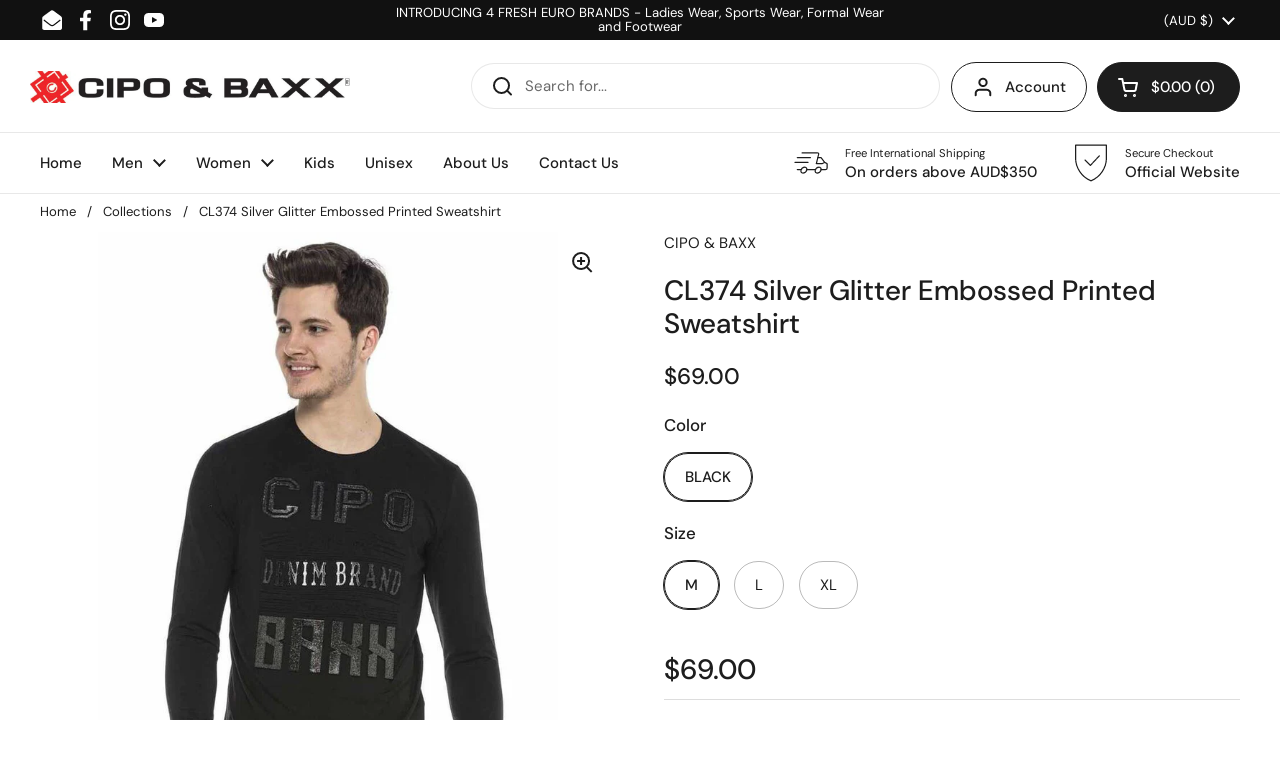

--- FILE ---
content_type: text/html; charset=utf-8
request_url: https://cipobaxx.com.au/products/long-sleeve-t-shirt-21
body_size: 37566
content:
<!doctype html><html class="no-js" lang="en" dir="ltr">
<head>

	<meta charset="utf-8">
  <meta http-equiv="X-UA-Compatible" content="IE=edge,chrome=1">
  <meta name="viewport" content="width=device-width, initial-scale=1.0, height=device-height, minimum-scale=1.0"><link rel="shortcut icon" href="//cipobaxx.com.au/cdn/shop/files/favicon.png?crop=center&height=48&v=1653619587&width=48" type="image/png" /><title>CL374 Silver Glitter Embossed Printed Sweatshirt &ndash; Cipo &amp; Baxx Australia
</title><meta name="description" content="CL374 Silver Glitter Embossed Printed Sweatshirt">

<meta property="og:site_name" content="Cipo &amp; Baxx Australia">
<meta property="og:url" content="https://cipobaxx.com.au/products/long-sleeve-t-shirt-21">
<meta property="og:title" content="CL374 Silver Glitter Embossed Printed Sweatshirt">
<meta property="og:type" content="product">
<meta property="og:description" content="CL374 Silver Glitter Embossed Printed Sweatshirt"><meta property="og:image" content="http://cipobaxx.com.au/cdn/shop/files/long-sleeve-t-shirt-4022_x1024_365ca648-9280-4333-b76c-5f08391384ec.jpg?v=1736580647">
  <meta property="og:image:secure_url" content="https://cipobaxx.com.au/cdn/shop/files/long-sleeve-t-shirt-4022_x1024_365ca648-9280-4333-b76c-5f08391384ec.jpg?v=1736580647">
  <meta property="og:image:width" content="683">
  <meta property="og:image:height" content="1024"><meta property="og:price:amount" content="69.00">
  <meta property="og:price:currency" content="AUD"><meta name="twitter:card" content="summary_large_image">
<meta name="twitter:title" content="CL374 Silver Glitter Embossed Printed Sweatshirt">
<meta name="twitter:description" content="CL374 Silver Glitter Embossed Printed Sweatshirt"><script type="application/ld+json">
  [
    {
      "@context": "https://schema.org",
      "@type": "WebSite",
      "name": "Cipo \u0026amp; Baxx Australia",
      "url": "https:\/\/cipobaxx.com.au"
    },
    {
      "@context": "https://schema.org",
      "@type": "Organization",
      "name": "Cipo \u0026amp; Baxx Australia",
      "url": "https:\/\/cipobaxx.com.au"
    }
  ]
</script>

<script type="application/ld+json">
{
  "@context": "http://schema.org",
  "@type": "BreadcrumbList",
  "itemListElement": [
    {
      "@type": "ListItem",
      "position": 1,
      "name": "Home",
      "item": "https://cipobaxx.com.au"
    },{
        "@type": "ListItem",
        "position": 2,
        "name": "CL374 Silver Glitter Embossed Printed Sweatshirt",
        "item": "https://cipobaxx.com.au/products/long-sleeve-t-shirt-21"
      }]
}
</script><script type="application/ld+json">
  {
    "@context": "http://schema.org",
    "@type": "Product",
    "name": "CL374 Silver Glitter Embossed Printed Sweatshirt",
    "url": "https:\/\/cipobaxx.com.au\/products\/long-sleeve-t-shirt-21",
    "offers": [{
          "@type" : "Offer","sku": "4062765119829","gtin13": 4062765119829,"availability" : "http://schema.org/InStock",
          "price" : 69.0,
          "priceCurrency" : "AUD",
          "url" : "https:\/\/cipobaxx.com.au\/products\/long-sleeve-t-shirt-21?variant=49688306286752"
        },
{
          "@type" : "Offer","sku": "4062765119812","gtin13": 4062765119812,"availability" : "http://schema.org/InStock",
          "price" : 69.0,
          "priceCurrency" : "AUD",
          "url" : "https:\/\/cipobaxx.com.au\/products\/long-sleeve-t-shirt-21?variant=49688306319520"
        },
{
          "@type" : "Offer","sku": "4062765119843","gtin13": 4062765119843,"availability" : "http://schema.org/InStock",
          "price" : 69.0,
          "priceCurrency" : "AUD",
          "url" : "https:\/\/cipobaxx.com.au\/products\/long-sleeve-t-shirt-21?variant=49688306352288"
        }
],
    "brand": {
      "@type": "Brand",
      "name": "CIPO \u0026 BAXX"
    },
    "description": "CL374 Silver Glitter Embossed Printed Sweatshirt",
    "category": "Sweatshirt","sku": "4062765119829",
    "image": {
      "@type": "ImageObject",
      "url": "https:\/\/cipobaxx.com.au\/cdn\/shop\/files\/long-sleeve-t-shirt-4022_x1024_365ca648-9280-4333-b76c-5f08391384ec.jpg?v=1736580647",
      "image": "https:\/\/cipobaxx.com.au\/cdn\/shop\/files\/long-sleeve-t-shirt-4022_x1024_365ca648-9280-4333-b76c-5f08391384ec.jpg?v=1736580647",
      "name": "CL374 Silver Glitter Embossed Printed Sweatshirt",
      "width": "683",
      "height": "1024"
    }
  }
  </script><link rel="canonical" href="https://cipobaxx.com.au/products/long-sleeve-t-shirt-21">

  <link rel="preconnect" href="https://cdn.shopify.com"><link rel="preconnect" href="https://fonts.shopifycdn.com" crossorigin><link href="//cipobaxx.com.au/cdn/shop/t/9/assets/theme.css?v=177337658351032075551714712477" as="style" rel="preload"><link href="//cipobaxx.com.au/cdn/shop/t/9/assets/section-header.css?v=133762657217502932151714712477" as="style" rel="preload"><link href="//cipobaxx.com.au/cdn/shop/t/9/assets/section-main-product.css?v=83986284464836138391714712477" as="style" rel="preload"><link rel="preload" as="image" href="//cipobaxx.com.au/cdn/shop/files/long-sleeve-t-shirt-4022_x1024_365ca648-9280-4333-b76c-5f08391384ec.jpg?v=1736580647&width=480" imagesrcset="//cipobaxx.com.au/cdn/shop/files/long-sleeve-t-shirt-4022_x1024_365ca648-9280-4333-b76c-5f08391384ec.jpg?v=1736580647&width=240 240w,//cipobaxx.com.au/cdn/shop/files/long-sleeve-t-shirt-4022_x1024_365ca648-9280-4333-b76c-5f08391384ec.jpg?v=1736580647&width=360 360w,//cipobaxx.com.au/cdn/shop/files/long-sleeve-t-shirt-4022_x1024_365ca648-9280-4333-b76c-5f08391384ec.jpg?v=1736580647&width=420 420w,//cipobaxx.com.au/cdn/shop/files/long-sleeve-t-shirt-4022_x1024_365ca648-9280-4333-b76c-5f08391384ec.jpg?v=1736580647&width=480 480w,//cipobaxx.com.au/cdn/shop/files/long-sleeve-t-shirt-4022_x1024_365ca648-9280-4333-b76c-5f08391384ec.jpg?v=1736580647&width=640 640w" imagesizes="(max-width: 767px) calc(100vw - 20px), (max-width: 1360px) 50vw, 620px"><link rel="preload" href="//cipobaxx.com.au/cdn/fonts/dm_sans/dmsans_n5.8a0f1984c77eb7186ceb87c4da2173ff65eb012e.woff2" as="font" type="font/woff2" crossorigin><link rel="preload" href="//cipobaxx.com.au/cdn/fonts/dm_sans/dmsans_n4.ec80bd4dd7e1a334c969c265873491ae56018d72.woff2" as="font" type="font/woff2" crossorigin><style type="text/css">
@font-face {
  font-family: "DM Sans";
  font-weight: 500;
  font-style: normal;
  font-display: swap;
  src: url("//cipobaxx.com.au/cdn/fonts/dm_sans/dmsans_n5.8a0f1984c77eb7186ceb87c4da2173ff65eb012e.woff2") format("woff2"),
       url("//cipobaxx.com.au/cdn/fonts/dm_sans/dmsans_n5.9ad2e755a89e15b3d6c53259daad5fc9609888e6.woff") format("woff");
}
@font-face {
  font-family: "DM Sans";
  font-weight: 400;
  font-style: normal;
  font-display: swap;
  src: url("//cipobaxx.com.au/cdn/fonts/dm_sans/dmsans_n4.ec80bd4dd7e1a334c969c265873491ae56018d72.woff2") format("woff2"),
       url("//cipobaxx.com.au/cdn/fonts/dm_sans/dmsans_n4.87bdd914d8a61247b911147ae68e754d695c58a6.woff") format("woff");
}
@font-face {
  font-family: "DM Sans";
  font-weight: 500;
  font-style: normal;
  font-display: swap;
  src: url("//cipobaxx.com.au/cdn/fonts/dm_sans/dmsans_n5.8a0f1984c77eb7186ceb87c4da2173ff65eb012e.woff2") format("woff2"),
       url("//cipobaxx.com.au/cdn/fonts/dm_sans/dmsans_n5.9ad2e755a89e15b3d6c53259daad5fc9609888e6.woff") format("woff");
}
@font-face {
  font-family: "DM Sans";
  font-weight: 400;
  font-style: italic;
  font-display: swap;
  src: url("//cipobaxx.com.au/cdn/fonts/dm_sans/dmsans_i4.b8fe05e69ee95d5a53155c346957d8cbf5081c1a.woff2") format("woff2"),
       url("//cipobaxx.com.au/cdn/fonts/dm_sans/dmsans_i4.403fe28ee2ea63e142575c0aa47684d65f8c23a0.woff") format("woff");
}




</style>
<style type="text/css">

  :root {

    /* Direction */
    --direction: ltr;

    /* Font variables */

    --font-stack-headings: "DM Sans", sans-serif;
    --font-weight-headings: 500;
    --font-style-headings: normal;

    --font-stack-body: "DM Sans", sans-serif;
    --font-weight-body: 400;--font-weight-body-bold: 500;--font-style-body: normal;--font-weight-buttons: var(--font-weight-body-bold);--font-weight-menu: var(--font-weight-body-bold);--base-headings-size: 40;
    --base-headings-line: 1.2;
    --base-body-size: 15;
    --base-body-line: 1.5;

    --base-menu-size: 15;

    /* Color variables */

    --color-background-header: #ffffff;
    --color-secondary-background-header: rgba(29, 29, 29, 0.08);
    --color-opacity-background-header: rgba(255, 255, 255, 0);
    --color-text-header: #1d1d1d;
    --color-foreground-header: #fff;
    --color-accent-header: #000000;
    --color-foreground-accent-header: #fff;
    --color-borders-header: rgba(29, 29, 29, 0.1);

    --color-background-main: #ffffff;
    --color-secondary-background-main: rgba(29, 29, 29, 0.08);
    --color-third-background-main: rgba(29, 29, 29, 0.04);
    --color-fourth-background-main: rgba(29, 29, 29, 0.02);
    --color-opacity-background-main: rgba(255, 255, 255, 0);
    --color-text-main: #1d1d1d;
    --color-foreground-main: #fff;
    --color-secondary-text-main: rgba(29, 29, 29, 0.62);
    --color-accent-main: #000000;
    --color-foreground-accent-main: #fff;
    --color-borders-main: rgba(29, 29, 29, 0.15);

    --color-background-cards: #ffffff;
    --color-gradient-cards: ;
    --color-text-cards: #1d1d1d;
    --color-foreground-cards: #fff;
    --color-secondary-text-cards: rgba(29, 29, 29, 0.6);
    --color-accent-cards: #000000;
    --color-foreground-accent-cards: #fff;
    --color-borders-cards: #e1e1e1;

    --color-background-footer: #ffffff;
    --color-text-footer: #000000;
    --color-accent-footer: #298556;
    --color-borders-footer: rgba(0, 0, 0, 0.15);

    --color-borders-forms-primary: rgba(29, 29, 29, 0.3);
    --color-borders-forms-secondary: rgba(29, 29, 29, 0.6);

    /* Borders */

    --border-width-cards: 1px;
    --border-radius-cards: 10px;
    --border-width-buttons: 1px;
    --border-radius-buttons: 30px;
    --border-width-forms: 1px;
    --border-radius-forms: 5px;

    /* Shadows */
    --shadow-x-cards: 0px;
    --shadow-y-cards: 0px;
    --shadow-blur-cards: 0px;
    --color-shadow-cards: rgba(0,0,0,0);
    --shadow-x-buttons: 0px;
    --shadow-y-buttons: 0px;
    --shadow-blur-buttons: 0px;
    --color-shadow-buttons: rgba(0,0,0,0);

    /* Layout */

    --grid-gap-original-base: 20px;
    --container-vertical-space-base: 50px;
    --image-fit-padding: 10%;

  }

  .facets__summary, #main select, .sidebar select, .modal-content select {
    background-image: url('data:image/svg+xml;utf8,<svg width="13" height="8" fill="none" xmlns="http://www.w3.org/2000/svg"><path d="M1.414.086 7.9 6.57 6.485 7.985 0 1.5 1.414.086Z" fill="%231d1d1d"/><path d="M12.985 1.515 6.5 8 5.085 6.586 11.571.101l1.414 1.414Z" fill="%231d1d1d"/></svg>');
  }

  .card .star-rating__stars {
    background-image: url('data:image/svg+xml;utf8,<svg width="20" height="13" viewBox="0 0 14 13" fill="none" xmlns="http://www.w3.org/2000/svg"><path d="m7 0 1.572 4.837h5.085l-4.114 2.99 1.572 4.836L7 9.673l-4.114 2.99 1.571-4.837-4.114-2.99h5.085L7 0Z" stroke="%231d1d1d" stroke-width="1"/></svg>');
  }
  .card .star-rating__stars-active {
    background-image: url('data:image/svg+xml;utf8,<svg width="20" height="13" viewBox="0 0 14 13" fill="none" xmlns="http://www.w3.org/2000/svg"><path d="m7 0 1.572 4.837h5.085l-4.114 2.99 1.572 4.836L7 9.673l-4.114 2.99 1.571-4.837-4.114-2.99h5.085L7 0Z" fill="%231d1d1d" stroke-width="0"/></svg>');
  }

  .star-rating__stars {
    background-image: url('data:image/svg+xml;utf8,<svg width="20" height="13" viewBox="0 0 14 13" fill="none" xmlns="http://www.w3.org/2000/svg"><path d="m7 0 1.572 4.837h5.085l-4.114 2.99 1.572 4.836L7 9.673l-4.114 2.99 1.571-4.837-4.114-2.99h5.085L7 0Z" stroke="%231d1d1d" stroke-width="1"/></svg>');
  }
  .star-rating__stars-active {
    background-image: url('data:image/svg+xml;utf8,<svg width="20" height="13" viewBox="0 0 14 13" fill="none" xmlns="http://www.w3.org/2000/svg"><path d="m7 0 1.572 4.837h5.085l-4.114 2.99 1.572 4.836L7 9.673l-4.114 2.99 1.571-4.837-4.114-2.99h5.085L7 0Z" fill="%231d1d1d" stroke-width="0"/></svg>');
  }

  .product-item {}</style>

<style id="root-height">
  :root {
    --window-height: 100vh;
  }
</style><link href="//cipobaxx.com.au/cdn/shop/t/9/assets/theme.css?v=177337658351032075551714712477" rel="stylesheet" type="text/css" media="all" />

	<script>window.performance && window.performance.mark && window.performance.mark('shopify.content_for_header.start');</script><meta name="google-site-verification" content="bK6rb7qtYBDki1Xb0XcT9vFCI2iUP4GqNoaCRvypqFg">
<meta id="shopify-digital-wallet" name="shopify-digital-wallet" content="/52736295072/digital_wallets/dialog">
<meta name="shopify-checkout-api-token" content="404769b9c609b8fb5c0aa6a1076a7763">
<meta id="in-context-paypal-metadata" data-shop-id="52736295072" data-venmo-supported="false" data-environment="production" data-locale="en_US" data-paypal-v4="true" data-currency="AUD">
<link rel="alternate" type="application/json+oembed" href="https://cipobaxx.com.au/products/long-sleeve-t-shirt-21.oembed">
<script async="async" src="/checkouts/internal/preloads.js?locale=en-AU"></script>
<link rel="preconnect" href="https://shop.app" crossorigin="anonymous">
<script async="async" src="https://shop.app/checkouts/internal/preloads.js?locale=en-AU&shop_id=52736295072" crossorigin="anonymous"></script>
<script id="apple-pay-shop-capabilities" type="application/json">{"shopId":52736295072,"countryCode":"AU","currencyCode":"AUD","merchantCapabilities":["supports3DS"],"merchantId":"gid:\/\/shopify\/Shop\/52736295072","merchantName":"Cipo \u0026 Baxx Australia","requiredBillingContactFields":["postalAddress","email","phone"],"requiredShippingContactFields":["postalAddress","email","phone"],"shippingType":"shipping","supportedNetworks":["visa","masterCard","amex","jcb"],"total":{"type":"pending","label":"Cipo \u0026 Baxx Australia","amount":"1.00"},"shopifyPaymentsEnabled":true,"supportsSubscriptions":true}</script>
<script id="shopify-features" type="application/json">{"accessToken":"404769b9c609b8fb5c0aa6a1076a7763","betas":["rich-media-storefront-analytics"],"domain":"cipobaxx.com.au","predictiveSearch":true,"shopId":52736295072,"locale":"en"}</script>
<script>var Shopify = Shopify || {};
Shopify.shop = "cipo-baxx-australia.myshopify.com";
Shopify.locale = "en";
Shopify.currency = {"active":"AUD","rate":"1.0"};
Shopify.country = "AU";
Shopify.theme = {"name":"Local","id":135370014880,"schema_name":"Local","schema_version":"2.3.2","theme_store_id":1651,"role":"main"};
Shopify.theme.handle = "null";
Shopify.theme.style = {"id":null,"handle":null};
Shopify.cdnHost = "cipobaxx.com.au/cdn";
Shopify.routes = Shopify.routes || {};
Shopify.routes.root = "/";</script>
<script type="module">!function(o){(o.Shopify=o.Shopify||{}).modules=!0}(window);</script>
<script>!function(o){function n(){var o=[];function n(){o.push(Array.prototype.slice.apply(arguments))}return n.q=o,n}var t=o.Shopify=o.Shopify||{};t.loadFeatures=n(),t.autoloadFeatures=n()}(window);</script>
<script>
  window.ShopifyPay = window.ShopifyPay || {};
  window.ShopifyPay.apiHost = "shop.app\/pay";
  window.ShopifyPay.redirectState = null;
</script>
<script id="shop-js-analytics" type="application/json">{"pageType":"product"}</script>
<script defer="defer" async type="module" src="//cipobaxx.com.au/cdn/shopifycloud/shop-js/modules/v2/client.init-shop-cart-sync_BN7fPSNr.en.esm.js"></script>
<script defer="defer" async type="module" src="//cipobaxx.com.au/cdn/shopifycloud/shop-js/modules/v2/chunk.common_Cbph3Kss.esm.js"></script>
<script defer="defer" async type="module" src="//cipobaxx.com.au/cdn/shopifycloud/shop-js/modules/v2/chunk.modal_DKumMAJ1.esm.js"></script>
<script type="module">
  await import("//cipobaxx.com.au/cdn/shopifycloud/shop-js/modules/v2/client.init-shop-cart-sync_BN7fPSNr.en.esm.js");
await import("//cipobaxx.com.au/cdn/shopifycloud/shop-js/modules/v2/chunk.common_Cbph3Kss.esm.js");
await import("//cipobaxx.com.au/cdn/shopifycloud/shop-js/modules/v2/chunk.modal_DKumMAJ1.esm.js");

  window.Shopify.SignInWithShop?.initShopCartSync?.({"fedCMEnabled":true,"windoidEnabled":true});

</script>
<script>
  window.Shopify = window.Shopify || {};
  if (!window.Shopify.featureAssets) window.Shopify.featureAssets = {};
  window.Shopify.featureAssets['shop-js'] = {"shop-cart-sync":["modules/v2/client.shop-cart-sync_CJVUk8Jm.en.esm.js","modules/v2/chunk.common_Cbph3Kss.esm.js","modules/v2/chunk.modal_DKumMAJ1.esm.js"],"init-fed-cm":["modules/v2/client.init-fed-cm_7Fvt41F4.en.esm.js","modules/v2/chunk.common_Cbph3Kss.esm.js","modules/v2/chunk.modal_DKumMAJ1.esm.js"],"init-shop-email-lookup-coordinator":["modules/v2/client.init-shop-email-lookup-coordinator_Cc088_bR.en.esm.js","modules/v2/chunk.common_Cbph3Kss.esm.js","modules/v2/chunk.modal_DKumMAJ1.esm.js"],"init-windoid":["modules/v2/client.init-windoid_hPopwJRj.en.esm.js","modules/v2/chunk.common_Cbph3Kss.esm.js","modules/v2/chunk.modal_DKumMAJ1.esm.js"],"shop-button":["modules/v2/client.shop-button_B0jaPSNF.en.esm.js","modules/v2/chunk.common_Cbph3Kss.esm.js","modules/v2/chunk.modal_DKumMAJ1.esm.js"],"shop-cash-offers":["modules/v2/client.shop-cash-offers_DPIskqss.en.esm.js","modules/v2/chunk.common_Cbph3Kss.esm.js","modules/v2/chunk.modal_DKumMAJ1.esm.js"],"shop-toast-manager":["modules/v2/client.shop-toast-manager_CK7RT69O.en.esm.js","modules/v2/chunk.common_Cbph3Kss.esm.js","modules/v2/chunk.modal_DKumMAJ1.esm.js"],"init-shop-cart-sync":["modules/v2/client.init-shop-cart-sync_BN7fPSNr.en.esm.js","modules/v2/chunk.common_Cbph3Kss.esm.js","modules/v2/chunk.modal_DKumMAJ1.esm.js"],"init-customer-accounts-sign-up":["modules/v2/client.init-customer-accounts-sign-up_CfPf4CXf.en.esm.js","modules/v2/client.shop-login-button_DeIztwXF.en.esm.js","modules/v2/chunk.common_Cbph3Kss.esm.js","modules/v2/chunk.modal_DKumMAJ1.esm.js"],"pay-button":["modules/v2/client.pay-button_CgIwFSYN.en.esm.js","modules/v2/chunk.common_Cbph3Kss.esm.js","modules/v2/chunk.modal_DKumMAJ1.esm.js"],"init-customer-accounts":["modules/v2/client.init-customer-accounts_DQ3x16JI.en.esm.js","modules/v2/client.shop-login-button_DeIztwXF.en.esm.js","modules/v2/chunk.common_Cbph3Kss.esm.js","modules/v2/chunk.modal_DKumMAJ1.esm.js"],"avatar":["modules/v2/client.avatar_BTnouDA3.en.esm.js"],"init-shop-for-new-customer-accounts":["modules/v2/client.init-shop-for-new-customer-accounts_CsZy_esa.en.esm.js","modules/v2/client.shop-login-button_DeIztwXF.en.esm.js","modules/v2/chunk.common_Cbph3Kss.esm.js","modules/v2/chunk.modal_DKumMAJ1.esm.js"],"shop-follow-button":["modules/v2/client.shop-follow-button_BRMJjgGd.en.esm.js","modules/v2/chunk.common_Cbph3Kss.esm.js","modules/v2/chunk.modal_DKumMAJ1.esm.js"],"checkout-modal":["modules/v2/client.checkout-modal_B9Drz_yf.en.esm.js","modules/v2/chunk.common_Cbph3Kss.esm.js","modules/v2/chunk.modal_DKumMAJ1.esm.js"],"shop-login-button":["modules/v2/client.shop-login-button_DeIztwXF.en.esm.js","modules/v2/chunk.common_Cbph3Kss.esm.js","modules/v2/chunk.modal_DKumMAJ1.esm.js"],"lead-capture":["modules/v2/client.lead-capture_DXYzFM3R.en.esm.js","modules/v2/chunk.common_Cbph3Kss.esm.js","modules/v2/chunk.modal_DKumMAJ1.esm.js"],"shop-login":["modules/v2/client.shop-login_CA5pJqmO.en.esm.js","modules/v2/chunk.common_Cbph3Kss.esm.js","modules/v2/chunk.modal_DKumMAJ1.esm.js"],"payment-terms":["modules/v2/client.payment-terms_BxzfvcZJ.en.esm.js","modules/v2/chunk.common_Cbph3Kss.esm.js","modules/v2/chunk.modal_DKumMAJ1.esm.js"]};
</script>
<script>(function() {
  var isLoaded = false;
  function asyncLoad() {
    if (isLoaded) return;
    isLoaded = true;
    var urls = ["https:\/\/chimpstatic.com\/mcjs-connected\/js\/users\/3c92026753f830d7b48df6432\/9175e314d5c6e0feecb335f42.js?shop=cipo-baxx-australia.myshopify.com","https:\/\/cdn.logbase.io\/lb-upsell-wrapper.js?shop=cipo-baxx-australia.myshopify.com","https:\/\/cdn.hextom.com\/js\/freeshippingbar.js?shop=cipo-baxx-australia.myshopify.com"];
    for (var i = 0; i < urls.length; i++) {
      var s = document.createElement('script');
      s.type = 'text/javascript';
      s.async = true;
      s.src = urls[i];
      var x = document.getElementsByTagName('script')[0];
      x.parentNode.insertBefore(s, x);
    }
  };
  if(window.attachEvent) {
    window.attachEvent('onload', asyncLoad);
  } else {
    window.addEventListener('load', asyncLoad, false);
  }
})();</script>
<script id="__st">var __st={"a":52736295072,"offset":39600,"reqid":"5909b542-00b0-41bd-ae9d-b3a9081811dc-1769754562","pageurl":"cipobaxx.com.au\/products\/long-sleeve-t-shirt-21","u":"455d4459fea4","p":"product","rtyp":"product","rid":13144006820000};</script>
<script>window.ShopifyPaypalV4VisibilityTracking = true;</script>
<script id="captcha-bootstrap">!function(){'use strict';const t='contact',e='account',n='new_comment',o=[[t,t],['blogs',n],['comments',n],[t,'customer']],c=[[e,'customer_login'],[e,'guest_login'],[e,'recover_customer_password'],[e,'create_customer']],r=t=>t.map((([t,e])=>`form[action*='/${t}']:not([data-nocaptcha='true']) input[name='form_type'][value='${e}']`)).join(','),a=t=>()=>t?[...document.querySelectorAll(t)].map((t=>t.form)):[];function s(){const t=[...o],e=r(t);return a(e)}const i='password',u='form_key',d=['recaptcha-v3-token','g-recaptcha-response','h-captcha-response',i],f=()=>{try{return window.sessionStorage}catch{return}},m='__shopify_v',_=t=>t.elements[u];function p(t,e,n=!1){try{const o=window.sessionStorage,c=JSON.parse(o.getItem(e)),{data:r}=function(t){const{data:e,action:n}=t;return t[m]||n?{data:e,action:n}:{data:t,action:n}}(c);for(const[e,n]of Object.entries(r))t.elements[e]&&(t.elements[e].value=n);n&&o.removeItem(e)}catch(o){console.error('form repopulation failed',{error:o})}}const l='form_type',E='cptcha';function T(t){t.dataset[E]=!0}const w=window,h=w.document,L='Shopify',v='ce_forms',y='captcha';let A=!1;((t,e)=>{const n=(g='f06e6c50-85a8-45c8-87d0-21a2b65856fe',I='https://cdn.shopify.com/shopifycloud/storefront-forms-hcaptcha/ce_storefront_forms_captcha_hcaptcha.v1.5.2.iife.js',D={infoText:'Protected by hCaptcha',privacyText:'Privacy',termsText:'Terms'},(t,e,n)=>{const o=w[L][v],c=o.bindForm;if(c)return c(t,g,e,D).then(n);var r;o.q.push([[t,g,e,D],n]),r=I,A||(h.body.append(Object.assign(h.createElement('script'),{id:'captcha-provider',async:!0,src:r})),A=!0)});var g,I,D;w[L]=w[L]||{},w[L][v]=w[L][v]||{},w[L][v].q=[],w[L][y]=w[L][y]||{},w[L][y].protect=function(t,e){n(t,void 0,e),T(t)},Object.freeze(w[L][y]),function(t,e,n,w,h,L){const[v,y,A,g]=function(t,e,n){const i=e?o:[],u=t?c:[],d=[...i,...u],f=r(d),m=r(i),_=r(d.filter((([t,e])=>n.includes(e))));return[a(f),a(m),a(_),s()]}(w,h,L),I=t=>{const e=t.target;return e instanceof HTMLFormElement?e:e&&e.form},D=t=>v().includes(t);t.addEventListener('submit',(t=>{const e=I(t);if(!e)return;const n=D(e)&&!e.dataset.hcaptchaBound&&!e.dataset.recaptchaBound,o=_(e),c=g().includes(e)&&(!o||!o.value);(n||c)&&t.preventDefault(),c&&!n&&(function(t){try{if(!f())return;!function(t){const e=f();if(!e)return;const n=_(t);if(!n)return;const o=n.value;o&&e.removeItem(o)}(t);const e=Array.from(Array(32),(()=>Math.random().toString(36)[2])).join('');!function(t,e){_(t)||t.append(Object.assign(document.createElement('input'),{type:'hidden',name:u})),t.elements[u].value=e}(t,e),function(t,e){const n=f();if(!n)return;const o=[...t.querySelectorAll(`input[type='${i}']`)].map((({name:t})=>t)),c=[...d,...o],r={};for(const[a,s]of new FormData(t).entries())c.includes(a)||(r[a]=s);n.setItem(e,JSON.stringify({[m]:1,action:t.action,data:r}))}(t,e)}catch(e){console.error('failed to persist form',e)}}(e),e.submit())}));const S=(t,e)=>{t&&!t.dataset[E]&&(n(t,e.some((e=>e===t))),T(t))};for(const o of['focusin','change'])t.addEventListener(o,(t=>{const e=I(t);D(e)&&S(e,y())}));const B=e.get('form_key'),M=e.get(l),P=B&&M;t.addEventListener('DOMContentLoaded',(()=>{const t=y();if(P)for(const e of t)e.elements[l].value===M&&p(e,B);[...new Set([...A(),...v().filter((t=>'true'===t.dataset.shopifyCaptcha))])].forEach((e=>S(e,t)))}))}(h,new URLSearchParams(w.location.search),n,t,e,['guest_login'])})(!0,!0)}();</script>
<script integrity="sha256-4kQ18oKyAcykRKYeNunJcIwy7WH5gtpwJnB7kiuLZ1E=" data-source-attribution="shopify.loadfeatures" defer="defer" src="//cipobaxx.com.au/cdn/shopifycloud/storefront/assets/storefront/load_feature-a0a9edcb.js" crossorigin="anonymous"></script>
<script crossorigin="anonymous" defer="defer" src="//cipobaxx.com.au/cdn/shopifycloud/storefront/assets/shopify_pay/storefront-65b4c6d7.js?v=20250812"></script>
<script data-source-attribution="shopify.dynamic_checkout.dynamic.init">var Shopify=Shopify||{};Shopify.PaymentButton=Shopify.PaymentButton||{isStorefrontPortableWallets:!0,init:function(){window.Shopify.PaymentButton.init=function(){};var t=document.createElement("script");t.src="https://cipobaxx.com.au/cdn/shopifycloud/portable-wallets/latest/portable-wallets.en.js",t.type="module",document.head.appendChild(t)}};
</script>
<script data-source-attribution="shopify.dynamic_checkout.buyer_consent">
  function portableWalletsHideBuyerConsent(e){var t=document.getElementById("shopify-buyer-consent"),n=document.getElementById("shopify-subscription-policy-button");t&&n&&(t.classList.add("hidden"),t.setAttribute("aria-hidden","true"),n.removeEventListener("click",e))}function portableWalletsShowBuyerConsent(e){var t=document.getElementById("shopify-buyer-consent"),n=document.getElementById("shopify-subscription-policy-button");t&&n&&(t.classList.remove("hidden"),t.removeAttribute("aria-hidden"),n.addEventListener("click",e))}window.Shopify?.PaymentButton&&(window.Shopify.PaymentButton.hideBuyerConsent=portableWalletsHideBuyerConsent,window.Shopify.PaymentButton.showBuyerConsent=portableWalletsShowBuyerConsent);
</script>
<script>
  function portableWalletsCleanup(e){e&&e.src&&console.error("Failed to load portable wallets script "+e.src);var t=document.querySelectorAll("shopify-accelerated-checkout .shopify-payment-button__skeleton, shopify-accelerated-checkout-cart .wallet-cart-button__skeleton"),e=document.getElementById("shopify-buyer-consent");for(let e=0;e<t.length;e++)t[e].remove();e&&e.remove()}function portableWalletsNotLoadedAsModule(e){e instanceof ErrorEvent&&"string"==typeof e.message&&e.message.includes("import.meta")&&"string"==typeof e.filename&&e.filename.includes("portable-wallets")&&(window.removeEventListener("error",portableWalletsNotLoadedAsModule),window.Shopify.PaymentButton.failedToLoad=e,"loading"===document.readyState?document.addEventListener("DOMContentLoaded",window.Shopify.PaymentButton.init):window.Shopify.PaymentButton.init())}window.addEventListener("error",portableWalletsNotLoadedAsModule);
</script>

<script type="module" src="https://cipobaxx.com.au/cdn/shopifycloud/portable-wallets/latest/portable-wallets.en.js" onError="portableWalletsCleanup(this)" crossorigin="anonymous"></script>
<script nomodule>
  document.addEventListener("DOMContentLoaded", portableWalletsCleanup);
</script>

<script id='scb4127' type='text/javascript' async='' src='https://cipobaxx.com.au/cdn/shopifycloud/privacy-banner/storefront-banner.js'></script><link id="shopify-accelerated-checkout-styles" rel="stylesheet" media="screen" href="https://cipobaxx.com.au/cdn/shopifycloud/portable-wallets/latest/accelerated-checkout-backwards-compat.css" crossorigin="anonymous">
<style id="shopify-accelerated-checkout-cart">
        #shopify-buyer-consent {
  margin-top: 1em;
  display: inline-block;
  width: 100%;
}

#shopify-buyer-consent.hidden {
  display: none;
}

#shopify-subscription-policy-button {
  background: none;
  border: none;
  padding: 0;
  text-decoration: underline;
  font-size: inherit;
  cursor: pointer;
}

#shopify-subscription-policy-button::before {
  box-shadow: none;
}

      </style>

<script>window.performance && window.performance.mark && window.performance.mark('shopify.content_for_header.end');</script>

  <script>
    const rbi = [];
    const ribSetSize = (img) => {
      if ( img.offsetWidth / img.dataset.ratio < img.offsetHeight ) {
        img.setAttribute('sizes', `${Math.ceil(img.offsetHeight * img.dataset.ratio)}px`);
      } else {
        img.setAttribute('sizes', `${Math.ceil(img.offsetWidth)}px`);
      }
    }
    const debounce = (fn, wait) => {
      let t;
      return (...args) => {
        clearTimeout(t);
        t = setTimeout(() => fn.apply(this, args), wait);
      };
    }
    window.KEYCODES = {
      TAB: 9,
      ESC: 27,
      DOWN: 40,
      RIGHT: 39,
      UP: 38,
      LEFT: 37,
      RETURN: 13
    };
    window.addEventListener('resize', debounce(()=>{
      for ( let img of rbi ) {
        ribSetSize(img);
      }
    }, 250));
  </script><noscript>
    <link rel="stylesheet" href="//cipobaxx.com.au/cdn/shop/t/9/assets/theme-noscript.css?v=143499523122431679711714712477">
  </noscript>

<script src="https://cdn.shopify.com/extensions/c06527db-36c6-4731-87aa-8e95939a0c74/scrollify-infinite-scroll-78/assets/infi_script.js" type="text/javascript" defer="defer"></script>
<script src="https://cdn.shopify.com/extensions/019b97b0-6350-7631-8123-95494b086580/socialwidget-instafeed-78/assets/social-widget.min.js" type="text/javascript" defer="defer"></script>
<script src="https://cdn.shopify.com/extensions/019c01fa-9ce0-79ec-b6b6-15821b44e72d/free-shipping-bar-120/assets/freeshippingbar.js" type="text/javascript" defer="defer"></script>
<link href="https://monorail-edge.shopifysvc.com" rel="dns-prefetch">
<script>(function(){if ("sendBeacon" in navigator && "performance" in window) {try {var session_token_from_headers = performance.getEntriesByType('navigation')[0].serverTiming.find(x => x.name == '_s').description;} catch {var session_token_from_headers = undefined;}var session_cookie_matches = document.cookie.match(/_shopify_s=([^;]*)/);var session_token_from_cookie = session_cookie_matches && session_cookie_matches.length === 2 ? session_cookie_matches[1] : "";var session_token = session_token_from_headers || session_token_from_cookie || "";function handle_abandonment_event(e) {var entries = performance.getEntries().filter(function(entry) {return /monorail-edge.shopifysvc.com/.test(entry.name);});if (!window.abandonment_tracked && entries.length === 0) {window.abandonment_tracked = true;var currentMs = Date.now();var navigation_start = performance.timing.navigationStart;var payload = {shop_id: 52736295072,url: window.location.href,navigation_start,duration: currentMs - navigation_start,session_token,page_type: "product"};window.navigator.sendBeacon("https://monorail-edge.shopifysvc.com/v1/produce", JSON.stringify({schema_id: "online_store_buyer_site_abandonment/1.1",payload: payload,metadata: {event_created_at_ms: currentMs,event_sent_at_ms: currentMs}}));}}window.addEventListener('pagehide', handle_abandonment_event);}}());</script>
<script id="web-pixels-manager-setup">(function e(e,d,r,n,o){if(void 0===o&&(o={}),!Boolean(null===(a=null===(i=window.Shopify)||void 0===i?void 0:i.analytics)||void 0===a?void 0:a.replayQueue)){var i,a;window.Shopify=window.Shopify||{};var t=window.Shopify;t.analytics=t.analytics||{};var s=t.analytics;s.replayQueue=[],s.publish=function(e,d,r){return s.replayQueue.push([e,d,r]),!0};try{self.performance.mark("wpm:start")}catch(e){}var l=function(){var e={modern:/Edge?\/(1{2}[4-9]|1[2-9]\d|[2-9]\d{2}|\d{4,})\.\d+(\.\d+|)|Firefox\/(1{2}[4-9]|1[2-9]\d|[2-9]\d{2}|\d{4,})\.\d+(\.\d+|)|Chrom(ium|e)\/(9{2}|\d{3,})\.\d+(\.\d+|)|(Maci|X1{2}).+ Version\/(15\.\d+|(1[6-9]|[2-9]\d|\d{3,})\.\d+)([,.]\d+|)( \(\w+\)|)( Mobile\/\w+|) Safari\/|Chrome.+OPR\/(9{2}|\d{3,})\.\d+\.\d+|(CPU[ +]OS|iPhone[ +]OS|CPU[ +]iPhone|CPU IPhone OS|CPU iPad OS)[ +]+(15[._]\d+|(1[6-9]|[2-9]\d|\d{3,})[._]\d+)([._]\d+|)|Android:?[ /-](13[3-9]|1[4-9]\d|[2-9]\d{2}|\d{4,})(\.\d+|)(\.\d+|)|Android.+Firefox\/(13[5-9]|1[4-9]\d|[2-9]\d{2}|\d{4,})\.\d+(\.\d+|)|Android.+Chrom(ium|e)\/(13[3-9]|1[4-9]\d|[2-9]\d{2}|\d{4,})\.\d+(\.\d+|)|SamsungBrowser\/([2-9]\d|\d{3,})\.\d+/,legacy:/Edge?\/(1[6-9]|[2-9]\d|\d{3,})\.\d+(\.\d+|)|Firefox\/(5[4-9]|[6-9]\d|\d{3,})\.\d+(\.\d+|)|Chrom(ium|e)\/(5[1-9]|[6-9]\d|\d{3,})\.\d+(\.\d+|)([\d.]+$|.*Safari\/(?![\d.]+ Edge\/[\d.]+$))|(Maci|X1{2}).+ Version\/(10\.\d+|(1[1-9]|[2-9]\d|\d{3,})\.\d+)([,.]\d+|)( \(\w+\)|)( Mobile\/\w+|) Safari\/|Chrome.+OPR\/(3[89]|[4-9]\d|\d{3,})\.\d+\.\d+|(CPU[ +]OS|iPhone[ +]OS|CPU[ +]iPhone|CPU IPhone OS|CPU iPad OS)[ +]+(10[._]\d+|(1[1-9]|[2-9]\d|\d{3,})[._]\d+)([._]\d+|)|Android:?[ /-](13[3-9]|1[4-9]\d|[2-9]\d{2}|\d{4,})(\.\d+|)(\.\d+|)|Mobile Safari.+OPR\/([89]\d|\d{3,})\.\d+\.\d+|Android.+Firefox\/(13[5-9]|1[4-9]\d|[2-9]\d{2}|\d{4,})\.\d+(\.\d+|)|Android.+Chrom(ium|e)\/(13[3-9]|1[4-9]\d|[2-9]\d{2}|\d{4,})\.\d+(\.\d+|)|Android.+(UC? ?Browser|UCWEB|U3)[ /]?(15\.([5-9]|\d{2,})|(1[6-9]|[2-9]\d|\d{3,})\.\d+)\.\d+|SamsungBrowser\/(5\.\d+|([6-9]|\d{2,})\.\d+)|Android.+MQ{2}Browser\/(14(\.(9|\d{2,})|)|(1[5-9]|[2-9]\d|\d{3,})(\.\d+|))(\.\d+|)|K[Aa][Ii]OS\/(3\.\d+|([4-9]|\d{2,})\.\d+)(\.\d+|)/},d=e.modern,r=e.legacy,n=navigator.userAgent;return n.match(d)?"modern":n.match(r)?"legacy":"unknown"}(),u="modern"===l?"modern":"legacy",c=(null!=n?n:{modern:"",legacy:""})[u],f=function(e){return[e.baseUrl,"/wpm","/b",e.hashVersion,"modern"===e.buildTarget?"m":"l",".js"].join("")}({baseUrl:d,hashVersion:r,buildTarget:u}),m=function(e){var d=e.version,r=e.bundleTarget,n=e.surface,o=e.pageUrl,i=e.monorailEndpoint;return{emit:function(e){var a=e.status,t=e.errorMsg,s=(new Date).getTime(),l=JSON.stringify({metadata:{event_sent_at_ms:s},events:[{schema_id:"web_pixels_manager_load/3.1",payload:{version:d,bundle_target:r,page_url:o,status:a,surface:n,error_msg:t},metadata:{event_created_at_ms:s}}]});if(!i)return console&&console.warn&&console.warn("[Web Pixels Manager] No Monorail endpoint provided, skipping logging."),!1;try{return self.navigator.sendBeacon.bind(self.navigator)(i,l)}catch(e){}var u=new XMLHttpRequest;try{return u.open("POST",i,!0),u.setRequestHeader("Content-Type","text/plain"),u.send(l),!0}catch(e){return console&&console.warn&&console.warn("[Web Pixels Manager] Got an unhandled error while logging to Monorail."),!1}}}}({version:r,bundleTarget:l,surface:e.surface,pageUrl:self.location.href,monorailEndpoint:e.monorailEndpoint});try{o.browserTarget=l,function(e){var d=e.src,r=e.async,n=void 0===r||r,o=e.onload,i=e.onerror,a=e.sri,t=e.scriptDataAttributes,s=void 0===t?{}:t,l=document.createElement("script"),u=document.querySelector("head"),c=document.querySelector("body");if(l.async=n,l.src=d,a&&(l.integrity=a,l.crossOrigin="anonymous"),s)for(var f in s)if(Object.prototype.hasOwnProperty.call(s,f))try{l.dataset[f]=s[f]}catch(e){}if(o&&l.addEventListener("load",o),i&&l.addEventListener("error",i),u)u.appendChild(l);else{if(!c)throw new Error("Did not find a head or body element to append the script");c.appendChild(l)}}({src:f,async:!0,onload:function(){if(!function(){var e,d;return Boolean(null===(d=null===(e=window.Shopify)||void 0===e?void 0:e.analytics)||void 0===d?void 0:d.initialized)}()){var d=window.webPixelsManager.init(e)||void 0;if(d){var r=window.Shopify.analytics;r.replayQueue.forEach((function(e){var r=e[0],n=e[1],o=e[2];d.publishCustomEvent(r,n,o)})),r.replayQueue=[],r.publish=d.publishCustomEvent,r.visitor=d.visitor,r.initialized=!0}}},onerror:function(){return m.emit({status:"failed",errorMsg:"".concat(f," has failed to load")})},sri:function(e){var d=/^sha384-[A-Za-z0-9+/=]+$/;return"string"==typeof e&&d.test(e)}(c)?c:"",scriptDataAttributes:o}),m.emit({status:"loading"})}catch(e){m.emit({status:"failed",errorMsg:(null==e?void 0:e.message)||"Unknown error"})}}})({shopId: 52736295072,storefrontBaseUrl: "https://cipobaxx.com.au",extensionsBaseUrl: "https://extensions.shopifycdn.com/cdn/shopifycloud/web-pixels-manager",monorailEndpoint: "https://monorail-edge.shopifysvc.com/unstable/produce_batch",surface: "storefront-renderer",enabledBetaFlags: ["2dca8a86"],webPixelsConfigList: [{"id":"586940576","configuration":"{\"config\":\"{\\\"pixel_id\\\":\\\"G-MSRPV5ZQFY\\\",\\\"target_country\\\":\\\"AU\\\",\\\"gtag_events\\\":[{\\\"type\\\":\\\"search\\\",\\\"action_label\\\":[\\\"G-MSRPV5ZQFY\\\",\\\"AW-11111378518\\\/S7ioCIawlZAYENbcqLIp\\\"]},{\\\"type\\\":\\\"begin_checkout\\\",\\\"action_label\\\":[\\\"G-MSRPV5ZQFY\\\",\\\"AW-11111378518\\\/yBGZCIywlZAYENbcqLIp\\\"]},{\\\"type\\\":\\\"view_item\\\",\\\"action_label\\\":[\\\"G-MSRPV5ZQFY\\\",\\\"AW-11111378518\\\/GCjuCIOwlZAYENbcqLIp\\\",\\\"MC-JKMN9HJF5D\\\"]},{\\\"type\\\":\\\"purchase\\\",\\\"action_label\\\":[\\\"G-MSRPV5ZQFY\\\",\\\"AW-11111378518\\\/Fa6FCP2vlZAYENbcqLIp\\\",\\\"MC-JKMN9HJF5D\\\"]},{\\\"type\\\":\\\"page_view\\\",\\\"action_label\\\":[\\\"G-MSRPV5ZQFY\\\",\\\"AW-11111378518\\\/nZV6CICwlZAYENbcqLIp\\\",\\\"MC-JKMN9HJF5D\\\"]},{\\\"type\\\":\\\"add_payment_info\\\",\\\"action_label\\\":[\\\"G-MSRPV5ZQFY\\\",\\\"AW-11111378518\\\/otqyCI-wlZAYENbcqLIp\\\"]},{\\\"type\\\":\\\"add_to_cart\\\",\\\"action_label\\\":[\\\"G-MSRPV5ZQFY\\\",\\\"AW-11111378518\\\/acAHCImwlZAYENbcqLIp\\\"]}],\\\"enable_monitoring_mode\\\":false}\"}","eventPayloadVersion":"v1","runtimeContext":"OPEN","scriptVersion":"b2a88bafab3e21179ed38636efcd8a93","type":"APP","apiClientId":1780363,"privacyPurposes":[],"dataSharingAdjustments":{"protectedCustomerApprovalScopes":["read_customer_address","read_customer_email","read_customer_name","read_customer_personal_data","read_customer_phone"]}},{"id":"526123168","configuration":"{\"pixelCode\":\"CB1R0CRC77UBCIADK7PG\"}","eventPayloadVersion":"v1","runtimeContext":"STRICT","scriptVersion":"22e92c2ad45662f435e4801458fb78cc","type":"APP","apiClientId":4383523,"privacyPurposes":["ANALYTICS","MARKETING","SALE_OF_DATA"],"dataSharingAdjustments":{"protectedCustomerApprovalScopes":["read_customer_address","read_customer_email","read_customer_name","read_customer_personal_data","read_customer_phone"]}},{"id":"259326112","configuration":"{\"pixel_id\":\"362837914507574\",\"pixel_type\":\"facebook_pixel\",\"metaapp_system_user_token\":\"-\"}","eventPayloadVersion":"v1","runtimeContext":"OPEN","scriptVersion":"ca16bc87fe92b6042fbaa3acc2fbdaa6","type":"APP","apiClientId":2329312,"privacyPurposes":["ANALYTICS","MARKETING","SALE_OF_DATA"],"dataSharingAdjustments":{"protectedCustomerApprovalScopes":["read_customer_address","read_customer_email","read_customer_name","read_customer_personal_data","read_customer_phone"]}},{"id":"114655392","configuration":"{\"accountID\":\"selleasy-metrics-track\"}","eventPayloadVersion":"v1","runtimeContext":"STRICT","scriptVersion":"5aac1f99a8ca74af74cea751ede503d2","type":"APP","apiClientId":5519923,"privacyPurposes":[],"dataSharingAdjustments":{"protectedCustomerApprovalScopes":["read_customer_email","read_customer_name","read_customer_personal_data"]}},{"id":"shopify-app-pixel","configuration":"{}","eventPayloadVersion":"v1","runtimeContext":"STRICT","scriptVersion":"0450","apiClientId":"shopify-pixel","type":"APP","privacyPurposes":["ANALYTICS","MARKETING"]},{"id":"shopify-custom-pixel","eventPayloadVersion":"v1","runtimeContext":"LAX","scriptVersion":"0450","apiClientId":"shopify-pixel","type":"CUSTOM","privacyPurposes":["ANALYTICS","MARKETING"]}],isMerchantRequest: false,initData: {"shop":{"name":"Cipo \u0026 Baxx Australia","paymentSettings":{"currencyCode":"AUD"},"myshopifyDomain":"cipo-baxx-australia.myshopify.com","countryCode":"AU","storefrontUrl":"https:\/\/cipobaxx.com.au"},"customer":null,"cart":null,"checkout":null,"productVariants":[{"price":{"amount":69.0,"currencyCode":"AUD"},"product":{"title":"CL374 Silver Glitter Embossed Printed Sweatshirt","vendor":"CIPO \u0026 BAXX","id":"13144006820000","untranslatedTitle":"CL374 Silver Glitter Embossed Printed Sweatshirt","url":"\/products\/long-sleeve-t-shirt-21","type":"Sweatshirt"},"id":"49688306286752","image":{"src":"\/\/cipobaxx.com.au\/cdn\/shop\/files\/long-sleeve-t-shirt-4022_x1024_365ca648-9280-4333-b76c-5f08391384ec.jpg?v=1736580647"},"sku":"4062765119829","title":"BLACK \/ M","untranslatedTitle":"BLACK \/ M"},{"price":{"amount":69.0,"currencyCode":"AUD"},"product":{"title":"CL374 Silver Glitter Embossed Printed Sweatshirt","vendor":"CIPO \u0026 BAXX","id":"13144006820000","untranslatedTitle":"CL374 Silver Glitter Embossed Printed Sweatshirt","url":"\/products\/long-sleeve-t-shirt-21","type":"Sweatshirt"},"id":"49688306319520","image":{"src":"\/\/cipobaxx.com.au\/cdn\/shop\/files\/long-sleeve-t-shirt-4022_x1024_365ca648-9280-4333-b76c-5f08391384ec.jpg?v=1736580647"},"sku":"4062765119812","title":"BLACK \/ L","untranslatedTitle":"BLACK \/ L"},{"price":{"amount":69.0,"currencyCode":"AUD"},"product":{"title":"CL374 Silver Glitter Embossed Printed Sweatshirt","vendor":"CIPO \u0026 BAXX","id":"13144006820000","untranslatedTitle":"CL374 Silver Glitter Embossed Printed Sweatshirt","url":"\/products\/long-sleeve-t-shirt-21","type":"Sweatshirt"},"id":"49688306352288","image":{"src":"\/\/cipobaxx.com.au\/cdn\/shop\/files\/long-sleeve-t-shirt-4022_x1024_365ca648-9280-4333-b76c-5f08391384ec.jpg?v=1736580647"},"sku":"4062765119843","title":"BLACK \/ XL","untranslatedTitle":"BLACK \/ XL"}],"purchasingCompany":null},},"https://cipobaxx.com.au/cdn","1d2a099fw23dfb22ep557258f5m7a2edbae",{"modern":"","legacy":""},{"shopId":"52736295072","storefrontBaseUrl":"https:\/\/cipobaxx.com.au","extensionBaseUrl":"https:\/\/extensions.shopifycdn.com\/cdn\/shopifycloud\/web-pixels-manager","surface":"storefront-renderer","enabledBetaFlags":"[\"2dca8a86\"]","isMerchantRequest":"false","hashVersion":"1d2a099fw23dfb22ep557258f5m7a2edbae","publish":"custom","events":"[[\"page_viewed\",{}],[\"product_viewed\",{\"productVariant\":{\"price\":{\"amount\":69.0,\"currencyCode\":\"AUD\"},\"product\":{\"title\":\"CL374 Silver Glitter Embossed Printed Sweatshirt\",\"vendor\":\"CIPO \u0026 BAXX\",\"id\":\"13144006820000\",\"untranslatedTitle\":\"CL374 Silver Glitter Embossed Printed Sweatshirt\",\"url\":\"\/products\/long-sleeve-t-shirt-21\",\"type\":\"Sweatshirt\"},\"id\":\"49688306286752\",\"image\":{\"src\":\"\/\/cipobaxx.com.au\/cdn\/shop\/files\/long-sleeve-t-shirt-4022_x1024_365ca648-9280-4333-b76c-5f08391384ec.jpg?v=1736580647\"},\"sku\":\"4062765119829\",\"title\":\"BLACK \/ M\",\"untranslatedTitle\":\"BLACK \/ M\"}}]]"});</script><script>
  window.ShopifyAnalytics = window.ShopifyAnalytics || {};
  window.ShopifyAnalytics.meta = window.ShopifyAnalytics.meta || {};
  window.ShopifyAnalytics.meta.currency = 'AUD';
  var meta = {"product":{"id":13144006820000,"gid":"gid:\/\/shopify\/Product\/13144006820000","vendor":"CIPO \u0026 BAXX","type":"Sweatshirt","handle":"long-sleeve-t-shirt-21","variants":[{"id":49688306286752,"price":6900,"name":"CL374 Silver Glitter Embossed Printed Sweatshirt - BLACK \/ M","public_title":"BLACK \/ M","sku":"4062765119829"},{"id":49688306319520,"price":6900,"name":"CL374 Silver Glitter Embossed Printed Sweatshirt - BLACK \/ L","public_title":"BLACK \/ L","sku":"4062765119812"},{"id":49688306352288,"price":6900,"name":"CL374 Silver Glitter Embossed Printed Sweatshirt - BLACK \/ XL","public_title":"BLACK \/ XL","sku":"4062765119843"}],"remote":false},"page":{"pageType":"product","resourceType":"product","resourceId":13144006820000,"requestId":"5909b542-00b0-41bd-ae9d-b3a9081811dc-1769754562"}};
  for (var attr in meta) {
    window.ShopifyAnalytics.meta[attr] = meta[attr];
  }
</script>
<script class="analytics">
  (function () {
    var customDocumentWrite = function(content) {
      var jquery = null;

      if (window.jQuery) {
        jquery = window.jQuery;
      } else if (window.Checkout && window.Checkout.$) {
        jquery = window.Checkout.$;
      }

      if (jquery) {
        jquery('body').append(content);
      }
    };

    var hasLoggedConversion = function(token) {
      if (token) {
        return document.cookie.indexOf('loggedConversion=' + token) !== -1;
      }
      return false;
    }

    var setCookieIfConversion = function(token) {
      if (token) {
        var twoMonthsFromNow = new Date(Date.now());
        twoMonthsFromNow.setMonth(twoMonthsFromNow.getMonth() + 2);

        document.cookie = 'loggedConversion=' + token + '; expires=' + twoMonthsFromNow;
      }
    }

    var trekkie = window.ShopifyAnalytics.lib = window.trekkie = window.trekkie || [];
    if (trekkie.integrations) {
      return;
    }
    trekkie.methods = [
      'identify',
      'page',
      'ready',
      'track',
      'trackForm',
      'trackLink'
    ];
    trekkie.factory = function(method) {
      return function() {
        var args = Array.prototype.slice.call(arguments);
        args.unshift(method);
        trekkie.push(args);
        return trekkie;
      };
    };
    for (var i = 0; i < trekkie.methods.length; i++) {
      var key = trekkie.methods[i];
      trekkie[key] = trekkie.factory(key);
    }
    trekkie.load = function(config) {
      trekkie.config = config || {};
      trekkie.config.initialDocumentCookie = document.cookie;
      var first = document.getElementsByTagName('script')[0];
      var script = document.createElement('script');
      script.type = 'text/javascript';
      script.onerror = function(e) {
        var scriptFallback = document.createElement('script');
        scriptFallback.type = 'text/javascript';
        scriptFallback.onerror = function(error) {
                var Monorail = {
      produce: function produce(monorailDomain, schemaId, payload) {
        var currentMs = new Date().getTime();
        var event = {
          schema_id: schemaId,
          payload: payload,
          metadata: {
            event_created_at_ms: currentMs,
            event_sent_at_ms: currentMs
          }
        };
        return Monorail.sendRequest("https://" + monorailDomain + "/v1/produce", JSON.stringify(event));
      },
      sendRequest: function sendRequest(endpointUrl, payload) {
        // Try the sendBeacon API
        if (window && window.navigator && typeof window.navigator.sendBeacon === 'function' && typeof window.Blob === 'function' && !Monorail.isIos12()) {
          var blobData = new window.Blob([payload], {
            type: 'text/plain'
          });

          if (window.navigator.sendBeacon(endpointUrl, blobData)) {
            return true;
          } // sendBeacon was not successful

        } // XHR beacon

        var xhr = new XMLHttpRequest();

        try {
          xhr.open('POST', endpointUrl);
          xhr.setRequestHeader('Content-Type', 'text/plain');
          xhr.send(payload);
        } catch (e) {
          console.log(e);
        }

        return false;
      },
      isIos12: function isIos12() {
        return window.navigator.userAgent.lastIndexOf('iPhone; CPU iPhone OS 12_') !== -1 || window.navigator.userAgent.lastIndexOf('iPad; CPU OS 12_') !== -1;
      }
    };
    Monorail.produce('monorail-edge.shopifysvc.com',
      'trekkie_storefront_load_errors/1.1',
      {shop_id: 52736295072,
      theme_id: 135370014880,
      app_name: "storefront",
      context_url: window.location.href,
      source_url: "//cipobaxx.com.au/cdn/s/trekkie.storefront.c59ea00e0474b293ae6629561379568a2d7c4bba.min.js"});

        };
        scriptFallback.async = true;
        scriptFallback.src = '//cipobaxx.com.au/cdn/s/trekkie.storefront.c59ea00e0474b293ae6629561379568a2d7c4bba.min.js';
        first.parentNode.insertBefore(scriptFallback, first);
      };
      script.async = true;
      script.src = '//cipobaxx.com.au/cdn/s/trekkie.storefront.c59ea00e0474b293ae6629561379568a2d7c4bba.min.js';
      first.parentNode.insertBefore(script, first);
    };
    trekkie.load(
      {"Trekkie":{"appName":"storefront","development":false,"defaultAttributes":{"shopId":52736295072,"isMerchantRequest":null,"themeId":135370014880,"themeCityHash":"16645423357384000884","contentLanguage":"en","currency":"AUD","eventMetadataId":"050486a1-e1f2-4ef6-967b-12c05f854946"},"isServerSideCookieWritingEnabled":true,"monorailRegion":"shop_domain","enabledBetaFlags":["65f19447","b5387b81"]},"Session Attribution":{},"S2S":{"facebookCapiEnabled":true,"source":"trekkie-storefront-renderer","apiClientId":580111}}
    );

    var loaded = false;
    trekkie.ready(function() {
      if (loaded) return;
      loaded = true;

      window.ShopifyAnalytics.lib = window.trekkie;

      var originalDocumentWrite = document.write;
      document.write = customDocumentWrite;
      try { window.ShopifyAnalytics.merchantGoogleAnalytics.call(this); } catch(error) {};
      document.write = originalDocumentWrite;

      window.ShopifyAnalytics.lib.page(null,{"pageType":"product","resourceType":"product","resourceId":13144006820000,"requestId":"5909b542-00b0-41bd-ae9d-b3a9081811dc-1769754562","shopifyEmitted":true});

      var match = window.location.pathname.match(/checkouts\/(.+)\/(thank_you|post_purchase)/)
      var token = match? match[1]: undefined;
      if (!hasLoggedConversion(token)) {
        setCookieIfConversion(token);
        window.ShopifyAnalytics.lib.track("Viewed Product",{"currency":"AUD","variantId":49688306286752,"productId":13144006820000,"productGid":"gid:\/\/shopify\/Product\/13144006820000","name":"CL374 Silver Glitter Embossed Printed Sweatshirt - BLACK \/ M","price":"69.00","sku":"4062765119829","brand":"CIPO \u0026 BAXX","variant":"BLACK \/ M","category":"Sweatshirt","nonInteraction":true,"remote":false},undefined,undefined,{"shopifyEmitted":true});
      window.ShopifyAnalytics.lib.track("monorail:\/\/trekkie_storefront_viewed_product\/1.1",{"currency":"AUD","variantId":49688306286752,"productId":13144006820000,"productGid":"gid:\/\/shopify\/Product\/13144006820000","name":"CL374 Silver Glitter Embossed Printed Sweatshirt - BLACK \/ M","price":"69.00","sku":"4062765119829","brand":"CIPO \u0026 BAXX","variant":"BLACK \/ M","category":"Sweatshirt","nonInteraction":true,"remote":false,"referer":"https:\/\/cipobaxx.com.au\/products\/long-sleeve-t-shirt-21"});
      }
    });


        var eventsListenerScript = document.createElement('script');
        eventsListenerScript.async = true;
        eventsListenerScript.src = "//cipobaxx.com.au/cdn/shopifycloud/storefront/assets/shop_events_listener-3da45d37.js";
        document.getElementsByTagName('head')[0].appendChild(eventsListenerScript);

})();</script>
<script
  defer
  src="https://cipobaxx.com.au/cdn/shopifycloud/perf-kit/shopify-perf-kit-3.1.0.min.js"
  data-application="storefront-renderer"
  data-shop-id="52736295072"
  data-render-region="gcp-us-central1"
  data-page-type="product"
  data-theme-instance-id="135370014880"
  data-theme-name="Local"
  data-theme-version="2.3.2"
  data-monorail-region="shop_domain"
  data-resource-timing-sampling-rate="10"
  data-shs="true"
  data-shs-beacon="true"
  data-shs-export-with-fetch="true"
  data-shs-logs-sample-rate="1"
  data-shs-beacon-endpoint="https://cipobaxx.com.au/api/collect"
></script>
</head>

<body id="cl374-silver-glitter-embossed-printed-sweatshirt" class="no-touchevents 
   
  template-product template-product 
  
  
">

  <script type="text/javascript">
    if ( 'ontouchstart' in window || window.DocumentTouch && document instanceof DocumentTouch ) { document.querySelector('body').classList.remove('no-touchevents'); document.querySelector('body').classList.add('touchevents'); } 
  </script>

  <a href="#main" class="visually-hidden skip-to-content" tabindex="0" data-js-inert>Skip to content</a>
  <div id="screen-reader-info" aria-live="polite" class="visually-hidden"></div>

  <link href="//cipobaxx.com.au/cdn/shop/t/9/assets/section-header.css?v=133762657217502932151714712477" rel="stylesheet" type="text/css" media="all" />
<!-- BEGIN sections: header-group -->
<div id="shopify-section-sections--16737964589216__announcement" class="shopify-section shopify-section-group-header-group mount-announcement-bar"><announcement-bar id="announcement-sections--16737964589216__announcement" style="display:block" data-js-inert>
    <div class="container--large">
      <div class="announcement-bar">

        <div class="announcement-bar__social-icons lap-hide"><div class="social-icons"><a href="admin@cipobaxx.com.au" target="_blank">
      <span class="visually-hidden">Email</span>
      <span class="icon" aria-hidden="true"><svg fill="none" height="120" viewBox="0 0 120 120" width="120" xmlns="http://www.w3.org/2000/svg"><path d="m109.688 100.459c0 5.095-4.134 9.229-9.229 9.229h-79.9805c-5.0949 0-9.2285-4.134-9.2285-9.229v-50.6218c0-2.8262 1.3074-5.5178 3.5376-7.2674 4.7873-3.7491 8.7479-6.806 31.5692-23.3595 3.23-2.3456 9.6515-8.0172 14.112-7.9595 4.4604-.0769 10.8819 5.6139 14.1119 7.9595 22.8213 16.5535 26.7823 19.6104 31.5693 23.3595 2.23 1.7496 3.538 4.422 3.538 7.2674zm-8.632-41.7981c-.5-.7114-1.4804-.8844-2.1726-.3653-4.3835 3.2492-14.6704 11.8249-24.3027 18.8232-3.23 2.3648-9.6515 8.0364-14.1119 7.9595-4.4605.0577-10.882-5.5947-14.112-7.9595-9.6323-6.9983-19.9-15.574-24.3027-18.8232-.6922-.5191-1.6919-.3461-2.1726.3653l-1.7495 2.5378c-.4615.6921-.3077 1.615.346 2.1149 4.4028 3.2491 14.6705 11.8249 24.2451 18.7847 3.9029 2.8454 10.8627 9.19 17.7457 9.1515 6.8637.0385 13.8427-6.3061 17.7456-9.1515 9.5938-6.9598 19.8423-15.5356 24.2446-18.7847.673-.4999.827-1.4228.347-2.1149z" fill="#000"/></svg></span>
    </a><a href="https://www.facebook.com/CipoandBaxxAustralia" target="_blank">
      <span class="visually-hidden">Facebook</span>
      <span class="icon" aria-hidden="true"><svg fill="none" height="120" viewBox="0 0 120 120" width="120" xmlns="http://www.w3.org/2000/svg"><path d="m81.3942 66.8069 2.8527-18.2698h-17.8237v-11.8507c0-5.0051 2.4876-9.8755 10.4751-9.8755h8.1017v-15.5765s-7.3485-1.2344-14.4004-1.2344c-14.6743 0-24.2822 8.7533-24.2822 24.5991v13.938h-16.3174v18.2698h16.3174v44.1931h20.083v-44.1931z" fill="#000"/></svg></span>
    </a><a href="https://www.instagram.com/cipoandbaxxaustralia/" target="_blank">
      <span class="visually-hidden">Instagram</span>
      <span class="icon" aria-hidden="true"><svg fill="none" height="120" viewBox="0 0 120 120" width="120" xmlns="http://www.w3.org/2000/svg"><path d="m60 10c-13.606 0-15.2957.0667-20.6092.289-5.3357.2668-8.9595 1.0894-12.1387 2.3344-3.2903 1.2895-6.0916 3.0013-8.8484 5.7803-2.779 2.7568-4.5131 5.5581-5.7803 8.8484-1.245 3.1792-2.0676 6.803-2.3344 12.1387-.2445 5.3357-.289 7.0254-.289 20.6092s.0667 15.2957.289 20.6092c.2668 5.3357 1.0894 8.9595 2.3344 12.1387 1.2895 3.2903 3.0013 6.0916 5.7803 8.8481 2.7568 2.779 5.5581 4.513 8.8484 5.781 3.1792 1.222 6.8253 2.067 12.1387 2.334 5.3357.245 7.0254.289 20.6092.289s15.2957-.067 20.6092-.289c5.3357-.267 8.9595-1.112 12.1387-2.334 3.2903-1.29 6.0916-3.002 8.8481-5.781 2.779-2.7565 4.513-5.5578 5.781-8.8481 1.222-3.1792 2.067-6.8253 2.334-12.1387.245-5.3357.289-7.0254.289-20.6092s-.067-15.2957-.289-20.6092c-.267-5.3357-1.112-8.9817-2.334-12.1387-1.29-3.2903-3.002-6.0916-5.781-8.8484-2.7565-2.779-5.5578-4.5131-8.8481-5.7803-3.1792-1.245-6.8253-2.0676-12.1387-2.3344-5.3135-.2445-7.0032-.289-20.6092-.289zm0 9.004c13.3615 0 14.94.0667 20.2312.289 4.8688.2223 7.5145 1.0449 9.2708 1.7341 2.3566.9115 3.9795 1.9787 5.7581 3.735 1.7341 1.7341 2.8235 3.4015 3.735 5.7581.6892 1.7564 1.5119 4.402 1.7339 9.2708.223 5.269.289 6.8697.289 20.2312s-.066 14.94-.311 20.2312c-.267 4.8689-1.0672 7.5145-1.7564 9.2708-.9559 2.3566-2.0008 3.9796-3.7572 5.7581-1.7563 1.7342-3.446 2.8235-5.7581 3.735-1.7341.6892-4.4242 1.5117-9.3152 1.7337-5.3135.223-6.8698.289-20.2535.289s-14.94-.066-20.2534-.311c-4.8689-.267-7.559-1.0669-9.3153-1.7561-2.3788-.956-4.0018-2.0009-5.7581-3.7573-1.7563-1.7563-2.8902-3.4459-3.735-5.7581-.7114-1.7341-1.5118-4.4242-1.7563-9.3152-.1779-5.2468-.2668-6.8697-.2668-20.1868 0-13.317.0889-14.9399.2668-20.2534.2668-4.8911 1.0671-7.5589 1.7563-9.3153.8671-2.3788 1.9787-4.0017 3.735-5.7581 1.7341-1.7341 3.3793-2.8679 5.7581-3.7572 1.7563-.6892 4.3797-1.4896 9.2708-1.7341 5.3135-.2001 6.8697-.2668 20.2312-.2668zm0 15.3402c-14.2063 0-25.6781 11.494-25.6781 25.678 0 14.2063 11.494 25.6781 25.6781 25.6781 14.2063 0 25.6781-11.494 25.6781-25.6781 0-14.184-11.494-25.678-25.6781-25.678zm0 42.3521c-9.2263 0-16.6741-7.4477-16.6741-16.6741 0-9.2263 7.4478-16.674 16.6741-16.674s16.6741 7.4477 16.6741 16.674c0 9.2264-7.4478 16.6741-16.6741 16.6741zm32.7257-43.3748c0 3.3348-2.7124 6.0026-6.0027 6.0026-3.3348 0-6.0027-2.69-6.0027-6.0026s2.7123-6.0027 6.0027-6.0027c3.2903 0 6.0027 2.6901 6.0027 6.0027z" fill="#000"/></svg></span>
    </a><a href="https://www.youtube.com/@cipobaxx-jeansclothing93/videos" target="_blank">
      <span class="visually-hidden">YouTube</span>
      <span class="icon" aria-hidden="true"><svg fill="none" height="120" viewBox="0 0 120 120" width="120" xmlns="http://www.w3.org/2000/svg"><path d="m88.2484 25h-56.4747c-12.023 0-21.7516 9.751-21.7737 21.7523v26.4734c0 12.0233 9.7507 21.7743 21.7737 21.7743h56.4747c12.0226 0 21.7516-9.751 21.7516-21.7743v-26.4734c0-12.0233-9.729-21.7523-21.7516-21.7523zm-13.854 36.3126-22.5237 12.3543c-.9706.5294-1.8531-.1765-1.8531-1.3016v-25.3262c0-1.1251.9045-1.8311 1.8972-1.2796l22.6561 12.994c.9927.5736.8383 2.0297-.1765 2.5591z" fill="#010101"/></svg></span>
    </a></div></div>
        
        <div class="announcement-bar__content"><div class="announcement-bar__slider" data-js-slider><span class="announcement" ><a href="https://trendrepublic.com.au" >INTRODUCING 4 FRESH EURO BRANDS - Ladies Wear, Sports Wear, Formal Wear and Footwear
</a></span></div></div>

        <div class="announcement-bar__localization-form lap-hide"><link href="//cipobaxx.com.au/cdn/shop/t/9/assets/component-localization-form.css?v=113681887903972441611714712476" rel="stylesheet" type="text/css" media="all" />
<form method="post" action="/localization" id="localization_form-ancmt" accept-charset="UTF-8" class="localization-form" enctype="multipart/form-data"><input type="hidden" name="form_type" value="localization" /><input type="hidden" name="utf8" value="✓" /><input type="hidden" name="_method" value="put" /><input type="hidden" name="return_to" value="/products/long-sleeve-t-shirt-21" /><localization-form class="localization-form__item">

        <span class="visually-hidden" id="currency-heading-ancmt">Country/region</span>

        <input type="hidden" name="country_code" id="CurrencySelector-ancmt" value="AU" />

        <button class="localization-form__item-button" data-js-localization-form-button aria-expanded="false" aria-controls="country-list-ancmt" data-location="ancmt">
          <span class="localization-form__item-text">
            <span class="localization-form__country">Australia</span>
            <span class="localization-form__currency">(AUD $)</span>
          </span>
          <span class="localization-form__item-symbol" aria-role="img" aria-hidden="true"><svg width="13" height="8" fill="none" xmlns="http://www.w3.org/2000/svg"><path d="M1.414.086 7.9 6.57 6.485 7.985 0 1.5 1.414.086Z" fill="#000"/><path d="M12.985 1.515 6.5 8 5.085 6.586 11.571.101l1.414 1.414Z" fill="#000"/></svg></span>
        </button>

        <ul id="country-list-ancmt" class="localization-form__content" data-js-localization-form-content data-js-localization-form-insert-helper-content>
        </ul>

      </localization-form></form><script src="//cipobaxx.com.au/cdn/shop/t/9/assets/component-localization-form.js?v=101882649807839101391714712476" defer></script></div>

      </div>
    </div>      
  </announcement-bar>

  <style data-shopify>
#announcement-sections--16737964589216__announcement .announcement-bar, #announcement-sections--16737964589216__announcement .announcement-bar a, #announcement-sections--16737964589216__announcement .announcement-bar .localization-form__item-text {
        color: #ffffff;
      }
      #announcement-sections--16737964589216__announcement .announcement-bar svg *, #announcement-sections--16737964589216__announcement .announcement-bar .localization-form__item-symbol * {
        fill: #ffffff;
      }#announcement-sections--16737964589216__announcement, #announcement-sections--16737964589216__announcement .announcement-bar__content-nav {
        background: #111111;
      }</style>
</div><div id="shopify-section-sections--16737964589216__header" class="shopify-section shopify-section-group-header-group site-header-container mount-header"><style data-shopify>
  .header__top {
    --header-logo: 40px;
  }
  @media screen and (max-width: 767px) {
    .header__top {
      --header-logo: 40px;
    }
  }
</style>

<main-header id="site-header" class="site-header" data-js-inert  data-sticky-header >

  <div class="header-container header-container--top  hide-border-on-portable ">
    <div class="header__top container--large">

      <!-- logo -->
      
      <div id="logo" class="logo"><a class="logo-img" title="Cipo &amp; Baxx Australia" href="/" style="height:var(--header-logo)">
            <img src="//cipobaxx.com.au/cdn/shop/files/d438fb7afc1a_8bcac7f1-d9e6-4447-a53c-f91d67998f66.jpg?v=1681631078" alt="Cipo &amp; Baxx Australia" width="1000" height="102" 
              style="width: 392px; object-fit:contain"
            />
          </a></div>

      <!-- header blocks -->

      <div class="header-actions header-actions--buttons  header-actions--show-search  portable-hide"><search-form style="position:relative">
            <div class="button button--outline button--icon button--outline-hover button--no-padding button--no-hover site-search-handle">
              <span class="button__icon" role="img" aria-hidden="true"><svg width="22" height="22" viewBox="0 0 22 22" fill="none" xmlns="http://www.w3.org/2000/svg"><circle cx="10.5" cy="10.5" r="7.5" stroke="black" stroke-width="2" style="fill:none!important"/><path d="M17.1213 15.2929L16.4142 14.5858L15 16L15.7071 16.7071L17.1213 15.2929ZM19.2426 20.2426C19.6331 20.6332 20.2663 20.6332 20.6568 20.2426C21.0473 19.8521 21.0473 19.219 20.6568 18.8284L19.2426 20.2426ZM15.7071 16.7071L19.2426 20.2426L20.6568 18.8284L17.1213 15.2929L15.7071 16.7071Z" fill="black" style="stroke:none!important"/></svg></span>
              <form action="/search" method="get" role="search" autocomplete="off">
                <input name="q" type="search" autocomplete="off" 
                  placeholder="Search for..." 
                  aria-label="Search for..."
                  data-js-search-input
                  data-js-focus-overlay="search-results-overlay-desktop"
                />
                <button type="submit" style="display:none">Submit</button>
              </form>
            </div>
            <div class="search-results-overlay" id="search-results-overlay-desktop" onclick="this.classList.remove('active')" style="display:none"></div>
            <div class="search-results-container" data-js-search-results></div> 
          </search-form><a class="button button--outline button--icon" href="https://cipobaxx.com.au/customer_authentication/redirect?locale=en&region_country=AU"><span class="button__icon" role="img" aria-hidden="true"><svg width="22" height="22" viewBox="0 0 22 22" fill="none" xmlns="http://www.w3.org/2000/svg"><path d="M18.3333 19.25V17.4167C18.3333 16.4442 17.947 15.5116 17.2593 14.8239C16.5717 14.1363 15.6391 13.75 14.6666 13.75H7.33329C6.36083 13.75 5.4282 14.1363 4.74057 14.8239C4.05293 15.5116 3.66663 16.4442 3.66663 17.4167V19.25" stroke="white" stroke-width="2" stroke-linecap="round" stroke-linejoin="round" style="fill:none!important"/><path d="M11 10.0833C13.0251 10.0833 14.6667 8.44171 14.6667 6.41667C14.6667 4.39162 13.0251 2.75 11 2.75C8.975 2.75 7.33337 4.39162 7.33337 6.41667C7.33337 8.44171 8.975 10.0833 11 10.0833Z" stroke="white" stroke-width="2" stroke-linecap="round" stroke-linejoin="round" style="fill:none!important"/></svg></span>
            Account
          </a><a 
          class="button button--solid button--icon no-js-hidden"
           
            data-js-sidebar-handle aria-expanded="false" aria-controls="site-cart-sidebar" role="button"
           
          title="Open cart" tabindex="0"
        >
          <span class="visually-hidden">Open cart</span>
          <span class="button__icon" role="img" aria-hidden="true"><svg width="22" height="22" viewBox="0 0 22 22" fill="none" xmlns="http://www.w3.org/2000/svg" style="margin-left:-2px"><path class="circle" d="M9.5 20C9.77614 20 10 19.7761 10 19.5C10 19.2239 9.77614 19 9.5 19C9.22386 19 9 19.2239 9 19.5C9 19.7761 9.22386 20 9.5 20Z" fill="none" stroke="white" stroke-width="2" stroke-linecap="round" stroke-linejoin="round"/><path class="circle" d="M18.5 20C18.7761 20 19 19.7761 19 19.5C19 19.2239 18.7761 19 18.5 19C18.2239 19 18 19.2239 18 19.5C18 19.7761 18.2239 20 18.5 20Z" fill="white" stroke="white" stroke-width="2" stroke-linecap="round" stroke-linejoin="round" /><path d="M3 3H6.27273L8.46545 13.7117C8.54027 14.08 8.7452 14.4109 9.04436 14.6464C9.34351 14.8818 9.71784 15.0069 10.1018 14.9997H18.0545C18.4385 15.0069 18.8129 14.8818 19.112 14.6464C19.4112 14.4109 19.6161 14.08 19.6909 13.7117L21 6.9999H7.09091" stroke="white" stroke-width="2" stroke-linecap="round" stroke-linejoin="round" style="fill:none !important"/></svg></span>
          <span data-header-cart-total aria-hidden="true">$0.00</span>
          <span data-header-cart-count aria-hidden="true" class="element--wrap-paranth">0</span>
        </a>

        <noscript>
          <a 
            class="button button--solid button--icon button--regular data-js-hidden"
            href="/cart"
            tabindex="0"
          >
            <span class="button__icon" role="img" aria-hidden="true"><svg width="22" height="22" viewBox="0 0 22 22" fill="none" xmlns="http://www.w3.org/2000/svg" style="margin-left:-2px"><path class="circle" d="M9.5 20C9.77614 20 10 19.7761 10 19.5C10 19.2239 9.77614 19 9.5 19C9.22386 19 9 19.2239 9 19.5C9 19.7761 9.22386 20 9.5 20Z" fill="none" stroke="white" stroke-width="2" stroke-linecap="round" stroke-linejoin="round"/><path class="circle" d="M18.5 20C18.7761 20 19 19.7761 19 19.5C19 19.2239 18.7761 19 18.5 19C18.2239 19 18 19.2239 18 19.5C18 19.7761 18.2239 20 18.5 20Z" fill="white" stroke="white" stroke-width="2" stroke-linecap="round" stroke-linejoin="round" /><path d="M3 3H6.27273L8.46545 13.7117C8.54027 14.08 8.7452 14.4109 9.04436 14.6464C9.34351 14.8818 9.71784 15.0069 10.1018 14.9997H18.0545C18.4385 15.0069 18.8129 14.8818 19.112 14.6464C19.4112 14.4109 19.6161 14.08 19.6909 13.7117L21 6.9999H7.09091" stroke="white" stroke-width="2" stroke-linecap="round" stroke-linejoin="round" style="fill:none !important"/></svg></span>
            <span data-header-cart-total aria-hidden="true">$0.00</span>&nbsp;
            (<span data-header-cart-count aria-hidden="true">0</span>)
          </a>
        </noscript>

      </div>

      <button data-js-sidebar-handle class="mobile-menu-button hide portable-show" aria-expanded="false" aria-controls="site-menu-sidebar">
        <span class="visually-hidden">Open menu</span><svg fill="none" height="16" viewBox="0 0 20 16" width="20" xmlns="http://www.w3.org/2000/svg"><g fill="#000"><path d="m0 0h20v2h-20z"/><path d="m0 7h20v2h-20z"/><path d="m0 14h20v2h-20z"/></g></svg></button>

      <a 
         
          data-js-sidebar-handle aria-expanded="false" aria-controls="site-cart-sidebar" role="button"
         
        class="mobile-cart-button hide portable-show"
        title="Open cart" tabindex="0"
      >
        <span class="visually-hidden">Open cart</span><svg width="22" height="22" viewBox="0 0 22 22" fill="none" xmlns="http://www.w3.org/2000/svg" style="margin-left:-2px"><path class="circle" d="M9.5 20C9.77614 20 10 19.7761 10 19.5C10 19.2239 9.77614 19 9.5 19C9.22386 19 9 19.2239 9 19.5C9 19.7761 9.22386 20 9.5 20Z" fill="none" stroke="white" stroke-width="2" stroke-linecap="round" stroke-linejoin="round"/><path class="circle" d="M18.5 20C18.7761 20 19 19.7761 19 19.5C19 19.2239 18.7761 19 18.5 19C18.2239 19 18 19.2239 18 19.5C18 19.7761 18.2239 20 18.5 20Z" fill="white" stroke="white" stroke-width="2" stroke-linecap="round" stroke-linejoin="round" /><path d="M3 3H6.27273L8.46545 13.7117C8.54027 14.08 8.7452 14.4109 9.04436 14.6464C9.34351 14.8818 9.71784 15.0069 10.1018 14.9997H18.0545C18.4385 15.0069 18.8129 14.8818 19.112 14.6464C19.4112 14.4109 19.6161 14.08 19.6909 13.7117L21 6.9999H7.09091" stroke="white" stroke-width="2" stroke-linecap="round" stroke-linejoin="round" style="fill:none !important"/></svg><span data-header-cart-count aria-hidden="true">0</span>
      </a>

    </div>

  </div>

  <!-- header menu --><div class="header-container header-container--bottom 
    portable-hide
  ">

    <div class="header__bottom container--large">

      <span class="scrollable-navigation-button scrollable-navigation-button--left" aria-hidden="true"><svg width="13" height="8" fill="none" xmlns="http://www.w3.org/2000/svg"><path d="M1.414.086 7.9 6.57 6.485 7.985 0 1.5 1.414.086Z" fill="#000"/><path d="M12.985 1.515 6.5 8 5.085 6.586 11.571.101l1.414 1.414Z" fill="#000"/></svg></span>
      <scrollable-navigation class="header-links"><div class="site-nav style--classic">

	<div class="site-nav-container">

		<nav><ul class="link-list"><li 
						 
						id="menu-item-home"
					>

						<a title="Home" class="menu-link   no-focus-link " href="/">

							<span><span class="text-animation--underline-in-header">Home</span></span>

							

						</a>

						

					</li><li 
						
							class="has-submenu" aria-controls="SiteNavLabel-men-classic" aria-expanded="false" 
						 
						id="menu-item-men"
					>

						<a title="Men" class="menu-link  " href="/collections/men">

							<span><span class="text-animation--underline-in-header">Men</span></span>

							
								<span class="icon"><svg width="13" height="8" fill="none" xmlns="http://www.w3.org/2000/svg"><path d="M1.414.086 7.9 6.57 6.485 7.985 0 1.5 1.414.086Z" fill="#000"/><path d="M12.985 1.515 6.5 8 5.085 6.586 11.571.101l1.414 1.414Z" fill="#000"/></svg></span>
							

						</a>

						

							<ul class="submenu  mega-menu " id="SiteNavLabel-men-classic">

								<div class="submenu-holder  container--large "><div class="submenu-masonry  with-promotion "><li 
												 
													class="mega-link  has-babymenu "
												
											>

												<a title="Bottoms" class="menu-link  " href="#">
													<span><span class="text-animation--underline-in-header">Bottoms</span></span><span class="icon"><svg width="13" height="8" fill="none" xmlns="http://www.w3.org/2000/svg"><path d="M1.414.086 7.9 6.57 6.485 7.985 0 1.5 1.414.086Z" fill="#000"/><path d="M12.985 1.515 6.5 8 5.085 6.586 11.571.101l1.414 1.414Z" fill="#000"/></svg></span></a><div class="babymenu">
														<ul id="SiteNavLabel-bottoms-classic">
																<li><a title="Jeans" class="menu-link  no-focus-link" href="/collections/mens-jeans"><span><span class="text-animation--underline-in-header">Jeans</span></span></a></li>
															
																<li><a title="Shorts" class="menu-link  no-focus-link" href="/collections/mens-capris"><span><span class="text-animation--underline-in-header">Shorts</span></span></a></li>
															
																<li><a title="Beachwear" class="menu-link  no-focus-link" href="/collections/mens-beachwear"><span><span class="text-animation--underline-in-header">Beachwear</span></span></a></li>
															

														</ul>
													</div></li><li 
												 
													class="mega-link  has-babymenu "
												
											>

												<a title="Tops" class="menu-link  " href="#">
													<span><span class="text-animation--underline-in-header">Tops</span></span><span class="icon"><svg width="13" height="8" fill="none" xmlns="http://www.w3.org/2000/svg"><path d="M1.414.086 7.9 6.57 6.485 7.985 0 1.5 1.414.086Z" fill="#000"/><path d="M12.985 1.515 6.5 8 5.085 6.586 11.571.101l1.414 1.414Z" fill="#000"/></svg></span></a><div class="babymenu">
														<ul id="SiteNavLabel-tops-classic">
																<li><a title="T-Shirts" class="menu-link  no-focus-link" href="/collections/mens-t-shirts"><span><span class="text-animation--underline-in-header">T-Shirts</span></span></a></li>
															
																<li><a title="Sweatshirt" class="menu-link  no-focus-link" href="/collections/mens-sweatshirts"><span><span class="text-animation--underline-in-header">Sweatshirt</span></span></a></li>
															
																<li><a title="Shirts" class="menu-link  no-focus-link" href="/collections/mens-shirts"><span><span class="text-animation--underline-in-header">Shirts</span></span></a></li>
															
																<li><a title="Vests" class="menu-link  no-focus-link" href="/collections/mens-vests"><span><span class="text-animation--underline-in-header">Vests</span></span></a></li>
															
																<li><a title="Knitwear" class="menu-link  no-focus-link" href="/collections/mens-knitwear"><span><span class="text-animation--underline-in-header">Knitwear</span></span></a></li>
															
																<li><a title="Sweaters" class="menu-link  no-focus-link" href="/collections/mens-sweaters"><span><span class="text-animation--underline-in-header">Sweaters</span></span></a></li>
															
																<li><a title="Jackets &amp; Coats" class="menu-link  no-focus-link" href="/collections/mens-jackets-coats"><span><span class="text-animation--underline-in-header">Jackets &amp; Coats</span></span></a></li>
															

														</ul>
													</div></li><li 
												 
													class="mega-link "
												
											>

												<a title="Tracksuits" class="menu-link   no-focus-link " href="/collections/mens-tracksuits">
													<span><span class="text-animation--underline-in-header">Tracksuits</span></span></a></li><li 
												 
													class="mega-link "
												
											>

												<a title="Belts &amp; Accessories" class="menu-link   no-focus-link " href="/collections/mens-accessories">
													<span><span class="text-animation--underline-in-header">Belts &amp; Accessories</span></span></a></li><li 
												 
													class="mega-link "
												
											>

												<a title="View All" class="menu-link   no-focus-link " href="/collections/men">
													<span><span class="text-animation--underline-in-header">View All</span></span></a></li></div><li class="mega-link has-promotion">
 
										<div class="menu-promotion align-content--vertical-middle align-content--horizontal-center gutter--regular element--border-radius" data-id="69cf9111-8d65-4513-9ef1-eae9803a4f5d">

											<div class="menu-promotion-content align-content gutter--regular spacing--large remove-empty-space"><span class="menu-promotion-title">
														<span class="text-size--heading text-weight--bold text-line-height--small">FREE Shipping</span>
													</span><span class="menu-promotion-subtitle text-size--regular">On orders over $350</span><a title="Let&#39;s go" class="menu-promotion-button button button--regular button--solid no-focus-link" href="https://cipobaxx.com.au/collections/mens">
														Let&#39;s go
													</a></div><div class="menu-promotion-background-image"><img
														src="//cipobaxx.com.au/cdn/shop/files/9.jpg?v=1653476932&width=240" alt=""
														srcset="//cipobaxx.com.au/cdn/shop/files/9.jpg?v=1653476932&width=240 180w, //cipobaxx.com.au/cdn/shop/files/9.jpg?v=1653476932&width=360 300w, //cipobaxx.com.au/cdn/shop/files/9.jpg?v=1653476932&width=600 480w, //cipobaxx.com.au/cdn/shop/files/9.jpg?v=1653476932&width=860 720w"
														sizes="380px"
														width="400" height="600"
														loading="lazy" 
													/>
												</div></div>

										<style type="text/css">.menu-promotion[data-id="69cf9111-8d65-4513-9ef1-eae9803a4f5d"] {
												color: #000000;
											}
											.menu-promotion[data-id="69cf9111-8d65-4513-9ef1-eae9803a4f5d"] .menu-promotion-button {
												color: #fff !important;
												background: #000000 !important;
											}
											.menu-promotion[data-id="69cf9111-8d65-4513-9ef1-eae9803a4f5d"] .menu-promotion-button:hover {
												background: #fff !important;
												color: #000000 !important;
											}.menu-promotion[data-id="69cf9111-8d65-4513-9ef1-eae9803a4f5d"] .menu-promotion-background-image:after {
													background: #f3f3f3;
												}</style>
										
									</li></div>

							</ul>

						

					</li><li 
						
							class="has-submenu" aria-controls="SiteNavLabel-women-classic" aria-expanded="false" 
						 
						id="menu-item-women"
					>

						<a title="Women" class="menu-link  " href="/collections/women">

							<span><span class="text-animation--underline-in-header">Women</span></span>

							
								<span class="icon"><svg width="13" height="8" fill="none" xmlns="http://www.w3.org/2000/svg"><path d="M1.414.086 7.9 6.57 6.485 7.985 0 1.5 1.414.086Z" fill="#000"/><path d="M12.985 1.515 6.5 8 5.085 6.586 11.571.101l1.414 1.414Z" fill="#000"/></svg></span>
							

						</a>

						

							<ul class="submenu  mega-menu " id="SiteNavLabel-women-classic">

								<div class="submenu-holder  container--large "><div class="submenu-masonry  with-promotion "><li 
												 
													class="mega-link  has-babymenu "
												
											>

												<a title="Bottoms" class="menu-link  " href="#">
													<span><span class="text-animation--underline-in-header">Bottoms</span></span><span class="icon"><svg width="13" height="8" fill="none" xmlns="http://www.w3.org/2000/svg"><path d="M1.414.086 7.9 6.57 6.485 7.985 0 1.5 1.414.086Z" fill="#000"/><path d="M12.985 1.515 6.5 8 5.085 6.586 11.571.101l1.414 1.414Z" fill="#000"/></svg></span></a><div class="babymenu">
														<ul id="SiteNavLabel-bottoms-classic">
																<li><a title="Jeans" class="menu-link  no-focus-link" href="/collections/womens-jeans"><span><span class="text-animation--underline-in-header">Jeans</span></span></a></li>
															
																<li><a title="Shorts" class="menu-link  no-focus-link" href="/collections/womens-capris"><span><span class="text-animation--underline-in-header">Shorts</span></span></a></li>
															
																<li><a title="Tights" class="menu-link  no-focus-link" href="/collections/womens-tights"><span><span class="text-animation--underline-in-header">Tights</span></span></a></li>
															
																<li><a title="Skirts" class="menu-link  no-focus-link" href="/collections/womens-skirts"><span><span class="text-animation--underline-in-header">Skirts</span></span></a></li>
															

														</ul>
													</div></li><li 
												 
													class="mega-link  has-babymenu "
												
											>

												<a title="Tops" class="menu-link  " href="#">
													<span><span class="text-animation--underline-in-header">Tops</span></span><span class="icon"><svg width="13" height="8" fill="none" xmlns="http://www.w3.org/2000/svg"><path d="M1.414.086 7.9 6.57 6.485 7.985 0 1.5 1.414.086Z" fill="#000"/><path d="M12.985 1.515 6.5 8 5.085 6.586 11.571.101l1.414 1.414Z" fill="#000"/></svg></span></a><div class="babymenu">
														<ul id="SiteNavLabel-tops-classic">
																<li><a title="Singlets" class="menu-link  no-focus-link" href="/collections/womens-singlets"><span><span class="text-animation--underline-in-header">Singlets</span></span></a></li>
															
																<li><a title="Bustier" class="menu-link  no-focus-link" href="/collections/womens-bustier"><span><span class="text-animation--underline-in-header">Bustier</span></span></a></li>
															
																<li><a title="T-Shirts" class="menu-link  no-focus-link" href="/collections/womens-t-shirts"><span><span class="text-animation--underline-in-header">T-Shirts</span></span></a></li>
															
																<li><a title="Sweatshirts" class="menu-link  no-focus-link" href="/collections/womens-sweatshirts"><span><span class="text-animation--underline-in-header">Sweatshirts</span></span></a></li>
															
																<li><a title="Dresses" class="menu-link  no-focus-link" href="/collections/womens-dresses"><span><span class="text-animation--underline-in-header">Dresses</span></span></a></li>
															
																<li><a title="Shirts" class="menu-link  no-focus-link" href="/collections/womens-shirts"><span><span class="text-animation--underline-in-header">Shirts</span></span></a></li>
															
																<li><a title="Vests" class="menu-link  no-focus-link" href="/collections/womens-vests"><span><span class="text-animation--underline-in-header">Vests</span></span></a></li>
															
																<li><a title="Knitwear" class="menu-link  no-focus-link" href="/collections/womens-knitwear"><span><span class="text-animation--underline-in-header">Knitwear</span></span></a></li>
															
																<li><a title="Tunics" class="menu-link  no-focus-link" href="/collections/womens-tunic"><span><span class="text-animation--underline-in-header">Tunics</span></span></a></li>
															
																<li><a title="Cardigans" class="menu-link  no-focus-link" href="/collections/womens-cardigans"><span><span class="text-animation--underline-in-header">Cardigans</span></span></a></li>
															
																<li><a title="Jackets &amp; Coats" class="menu-link  no-focus-link" href="/collections/womens-jackets-coats"><span><span class="text-animation--underline-in-header">Jackets &amp; Coats</span></span></a></li>
															

														</ul>
													</div></li><li 
												 
													class="mega-link "
												
											>

												<a title="Tracksuits" class="menu-link   no-focus-link " href="/collections/womens-tracksuits">
													<span><span class="text-animation--underline-in-header">Tracksuits</span></span></a></li><li 
												 
													class="mega-link "
												
											>

												<a title="Accessories" class="menu-link   no-focus-link " href="/collections/womens-accessories">
													<span><span class="text-animation--underline-in-header">Accessories</span></span></a></li><li 
												 
													class="mega-link "
												
											>

												<a title="View All" class="menu-link   no-focus-link " href="/collections/women">
													<span><span class="text-animation--underline-in-header">View All</span></span></a></li></div><li class="mega-link has-promotion">
 
										<div class="menu-promotion align-content--vertical-middle align-content--horizontal-center gutter--regular element--border-radius" data-id="dcadf67a-bb66-4f5b-8bfa-d3aeee5c7094">

											<div class="menu-promotion-content align-content gutter--regular spacing--large remove-empty-space"><span class="menu-promotion-title">
														<span class="text-size--heading text-weight--bold text-line-height--small">FREE Shipping</span>
													</span><span class="menu-promotion-subtitle text-size--regular">On orders over $350</span><a title="Let&#39;s go" class="menu-promotion-button button button--regular button--solid no-focus-link" href="https://cipobaxx.com.au/collections/womens">
														Let&#39;s go
													</a></div><div class="menu-promotion-background-image"><img
														src="//cipobaxx.com.au/cdn/shop/files/1_8a601aab-61bb-450e-b310-36966422cdcc.jpg?v=1653476239&width=240" alt=""
														srcset="//cipobaxx.com.au/cdn/shop/files/1_8a601aab-61bb-450e-b310-36966422cdcc.jpg?v=1653476239&width=240 180w, //cipobaxx.com.au/cdn/shop/files/1_8a601aab-61bb-450e-b310-36966422cdcc.jpg?v=1653476239&width=360 300w, //cipobaxx.com.au/cdn/shop/files/1_8a601aab-61bb-450e-b310-36966422cdcc.jpg?v=1653476239&width=600 480w, //cipobaxx.com.au/cdn/shop/files/1_8a601aab-61bb-450e-b310-36966422cdcc.jpg?v=1653476239&width=860 720w"
														sizes="380px"
														width="400" height="600"
														loading="lazy" 
													/>
												</div></div>

										<style type="text/css">.menu-promotion[data-id="dcadf67a-bb66-4f5b-8bfa-d3aeee5c7094"] {
												color: #000000;
											}
											.menu-promotion[data-id="dcadf67a-bb66-4f5b-8bfa-d3aeee5c7094"] .menu-promotion-button {
												color: #fff !important;
												background: #000000 !important;
											}
											.menu-promotion[data-id="dcadf67a-bb66-4f5b-8bfa-d3aeee5c7094"] .menu-promotion-button:hover {
												background: #fff !important;
												color: #000000 !important;
											}.menu-promotion[data-id="dcadf67a-bb66-4f5b-8bfa-d3aeee5c7094"] .menu-promotion-background-image:after {
													background: #f3f3f3;
												}</style>
										
									</li></div>

							</ul>

						

					</li><li 
						 
						id="menu-item-kids"
					>

						<a title="Kids" class="menu-link   no-focus-link " href="/collections/kids">

							<span><span class="text-animation--underline-in-header">Kids</span></span>

							

						</a>

						

					</li><li 
						 
						id="menu-item-unisex"
					>

						<a title="Unisex" class="menu-link   no-focus-link " href="/collections/unisex">

							<span><span class="text-animation--underline-in-header">Unisex</span></span>

							

						</a>

						

					</li><li 
						 
						id="menu-item-about-us"
					>

						<a title="About Us" class="menu-link   no-focus-link " href="/pages/about-us">

							<span><span class="text-animation--underline-in-header">About Us</span></span>

							

						</a>

						

					</li><li 
						 
						id="menu-item-contact-us"
					>

						<a title="Contact Us" class="menu-link   no-focus-link " href="/pages/contact-us">

							<span><span class="text-animation--underline-in-header">Contact Us</span></span>

							

						</a>

						

					</li></ul><script src="//cipobaxx.com.au/cdn/shop/t/9/assets/vendor-macy.js?v=6843837194850696251714712477" defer onload="runMacy()"></script>
				<script>
					function runMacy(){
						document.querySelectorAll('.site-nav.style--classic .submenu-masonry').forEach(elm=>{
							const submenuMacy = new Macy({
								container: elm,
								columns: elm.classList.contains('with-promotion') ? 3 : 4
							});
							setTimeout(()=>{
								submenuMacy.reInit();
							}, 100);
						})
					}
				</script></nav>

	</div>

</div></scrollable-navigation>
      <span class="scrollable-navigation-button scrollable-navigation-button--right" aria-hidden="true"><svg width="13" height="8" fill="none" xmlns="http://www.w3.org/2000/svg"><path d="M1.414.086 7.9 6.57 6.485 7.985 0 1.5 1.414.086Z" fill="#000"/><path d="M12.985 1.515 6.5 8 5.085 6.586 11.571.101l1.414 1.414Z" fill="#000"/></svg></span>

      <div class="header-actions header-actions--blocks" data-js-header-actions><a href="/collections"
            target="_self"
            id="site-header-block-3"

        

          class="header-info-block"
          data-type="info"
            
        ><div class="header-info-block__image"><svg height="64" viewBox="0 0 64 64" width="64" xmlns="http://www.w3.org/2000/svg"><g style="fill:none;stroke:#202020;stroke-miterlimit:10;stroke-width:2;stroke-linejoin:round;stroke-linecap:round"><path d="m17 15h26c2.3 0 2.1 1.6 1.7 3.1s-3.7 14.9-3.7 14.9h10.1l4-2 3.9 2v8c0 1.3-.5 2-2 2h-8m-40 0h6.6m9.4 0h14.6"/><path d="m43.6 23h5.4l6.1 8m-24.1-8h-22m18 8h-22"/><path d="m24.8 44a6.9 6.9 0 0 1 -6.2 5c-2.7 0-4.2-2.2-3.4-5a6.9 6.9 0 0 1 6.2-5c2.6 0 4.2 2.2 3.4 5zm24 0a6.9 6.9 0 0 1 -6.2 5c-2.7 0-4.2-2.2-3.4-5a6.9 6.9 0 0 1 6.2-5c2.6 0 4.2 2.2 3.4 5z"/></g></svg></div><div class="header-info-block__text"><span class="header-info-block__caption text-size--xsmall">Free International Shipping</span><span class="header-info-block__title">
                  <span class="text-animation--underline-in-header">On orders above AUD$350</span>
                </span></div></a>
          <div 
        

          class="header-info-block"
          data-type="info"
            
        ><div class="header-info-block__image"><svg height="256" viewBox="0 0 64 64" width="256" xmlns="http://www.w3.org/2000/svg"><g style="fill:none;stroke:#202020;stroke-miterlimit:10;stroke-width:2;stroke-linejoin:round;stroke-linecap:round"><path d="m6 2h52v22.064a41.973 41.973 0 0 1 -26.006 37.936 41.97 41.97 0 0 1 -25.994-37.936z"/><path d="m22 27 9 9 15-16"/></g></svg></div><div class="header-info-block__text"><span class="header-info-block__caption text-size--xsmall">Secure Checkout</span><span class="header-info-block__title">
                  <span class="">Official Website</span>
                </span></div></div></div>

    </div>

  </div>

  <!-- header mobile search --><div class="header-container header--container--bottom container--large mobile-search hide portable-show">
      <search-form style="position:relative">
        <div class="button button--outline button--icon button--outline-hover button--no-padding button--no-hover site-search-handle">
          <span class="button__icon" role="img" aria-hidden="true"><svg width="22" height="22" viewBox="0 0 22 22" fill="none" xmlns="http://www.w3.org/2000/svg"><circle cx="10.5" cy="10.5" r="7.5" stroke="black" stroke-width="2" style="fill:none!important"/><path d="M17.1213 15.2929L16.4142 14.5858L15 16L15.7071 16.7071L17.1213 15.2929ZM19.2426 20.2426C19.6331 20.6332 20.2663 20.6332 20.6568 20.2426C21.0473 19.8521 21.0473 19.219 20.6568 18.8284L19.2426 20.2426ZM15.7071 16.7071L19.2426 20.2426L20.6568 18.8284L17.1213 15.2929L15.7071 16.7071Z" fill="black" style="stroke:none!important"/></svg></span>
          <form action="/search" method="get" role="search" autocomplete="off">
            <input name="q" type="search" autocomplete="off" 
              placeholder="Search for..." 
              aria-label="Search for..."
              data-js-search-input 
              data-js-focus-overlay="search-results-overlay-mobile"
            />
            <button type="submit" style="display:none">Submit</button>
          </form>
        </div>
        <div id="search-results-overlay-mobile" class="search-results-overlay" onclick="this.classList.remove('active')" style="display:none"></div>
        <div class="search-results-container" data-js-search-results></div> 
      </search-form>
    </div></main-header>

<sidebar-drawer id="site-menu-sidebar" class="sidebar sidebar--left" tabindex="-1" role="dialog" aria-modal="true" style="display:none">
      
  <div class="sidebar__header">
    <span class="sidebar__title h5">
      Menu
    </span>
    <button class="sidebar__close" data-js-close>
      <span class="visually-hidden">Close sidebar</span>
      <span aria-hidden="true" aria-role="img"><svg width="18" height="18" viewBox="0 0 18 18" fill="none" xmlns="http://www.w3.org/2000/svg"><path d="M17 1L1 17" stroke="black" stroke-width="2" stroke-linecap="round" stroke-linejoin="round"/><path d="M1 1L17 17" stroke="black" stroke-width="2" stroke-linecap="round" stroke-linejoin="round"/></svg></span>
    </button>
  </div>

  <div class="sidebar__body">
    <mobile-navigation data-show-header-actions="true"><div class="site-nav style--sidebar">

	<div class="site-nav-container">

		<nav><ul class="link-list"><li 
						 
						id="menu-item-home"
					>

						<a title="Home" class="menu-link   no-focus-link " href="/">

							<span><span class="">Home</span></span>

							

						</a>

						

					</li><li 
						
							class="has-submenu" aria-controls="SiteNavLabel-men-sidebar" aria-expanded="false" 
						 
						id="menu-item-men"
					>

						<a title="Men" class="menu-link  " href="/collections/men">

							<span><span class="">Men</span></span>

							
								<span class="icon"><svg width="13" height="8" fill="none" xmlns="http://www.w3.org/2000/svg"><path d="M1.414.086 7.9 6.57 6.485 7.985 0 1.5 1.414.086Z" fill="#000"/><path d="M12.985 1.515 6.5 8 5.085 6.586 11.571.101l1.414 1.414Z" fill="#000"/></svg></span>
							

						</a>

						

							<ul class="submenu  mega-menu " id="SiteNavLabel-men-sidebar">

								<div class="submenu-holder "><div class="submenu-masonry  with-promotion "><li class="submenu-back">
											<a><span class="icon"><svg width="13" height="8" fill="none" xmlns="http://www.w3.org/2000/svg"><path d="M1.414.086 7.9 6.57 6.485 7.985 0 1.5 1.414.086Z" fill="#000"/><path d="M12.985 1.515 6.5 8 5.085 6.586 11.571.101l1.414 1.414Z" fill="#000"/></svg></span>Back</a>
										</li><li 
												 
													class="mega-link  has-babymenu "
												
											>

												<a title="Bottoms" class="menu-link  " href="#">
													<span><span class="">Bottoms</span></span><span class="icon"><svg width="13" height="8" fill="none" xmlns="http://www.w3.org/2000/svg"><path d="M1.414.086 7.9 6.57 6.485 7.985 0 1.5 1.414.086Z" fill="#000"/><path d="M12.985 1.515 6.5 8 5.085 6.586 11.571.101l1.414 1.414Z" fill="#000"/></svg></span></a><div class="babymenu">
														<ul id="SiteNavLabel-bottoms-sidebar"><li class="submenu-back">
																	<a><span class="icon"><svg width="13" height="8" fill="none" xmlns="http://www.w3.org/2000/svg"><path d="M1.414.086 7.9 6.57 6.485 7.985 0 1.5 1.414.086Z" fill="#000"/><path d="M12.985 1.515 6.5 8 5.085 6.586 11.571.101l1.414 1.414Z" fill="#000"/></svg></span>Back</a>
																</li>
																<li><a title="Jeans" class="menu-link  no-focus-link" href="/collections/mens-jeans"><span><span class="">Jeans</span></span></a></li>
															
																<li><a title="Shorts" class="menu-link  no-focus-link" href="/collections/mens-capris"><span><span class="">Shorts</span></span></a></li>
															
																<li><a title="Beachwear" class="menu-link  no-focus-link" href="/collections/mens-beachwear"><span><span class="">Beachwear</span></span></a></li>
															

														</ul>
													</div></li><li 
												 
													class="mega-link  has-babymenu "
												
											>

												<a title="Tops" class="menu-link  " href="#">
													<span><span class="">Tops</span></span><span class="icon"><svg width="13" height="8" fill="none" xmlns="http://www.w3.org/2000/svg"><path d="M1.414.086 7.9 6.57 6.485 7.985 0 1.5 1.414.086Z" fill="#000"/><path d="M12.985 1.515 6.5 8 5.085 6.586 11.571.101l1.414 1.414Z" fill="#000"/></svg></span></a><div class="babymenu">
														<ul id="SiteNavLabel-tops-sidebar"><li class="submenu-back">
																	<a><span class="icon"><svg width="13" height="8" fill="none" xmlns="http://www.w3.org/2000/svg"><path d="M1.414.086 7.9 6.57 6.485 7.985 0 1.5 1.414.086Z" fill="#000"/><path d="M12.985 1.515 6.5 8 5.085 6.586 11.571.101l1.414 1.414Z" fill="#000"/></svg></span>Back</a>
																</li>
																<li><a title="T-Shirts" class="menu-link  no-focus-link" href="/collections/mens-t-shirts"><span><span class="">T-Shirts</span></span></a></li>
															
																<li><a title="Sweatshirt" class="menu-link  no-focus-link" href="/collections/mens-sweatshirts"><span><span class="">Sweatshirt</span></span></a></li>
															
																<li><a title="Shirts" class="menu-link  no-focus-link" href="/collections/mens-shirts"><span><span class="">Shirts</span></span></a></li>
															
																<li><a title="Vests" class="menu-link  no-focus-link" href="/collections/mens-vests"><span><span class="">Vests</span></span></a></li>
															
																<li><a title="Knitwear" class="menu-link  no-focus-link" href="/collections/mens-knitwear"><span><span class="">Knitwear</span></span></a></li>
															
																<li><a title="Sweaters" class="menu-link  no-focus-link" href="/collections/mens-sweaters"><span><span class="">Sweaters</span></span></a></li>
															
																<li><a title="Jackets &amp; Coats" class="menu-link  no-focus-link" href="/collections/mens-jackets-coats"><span><span class="">Jackets &amp; Coats</span></span></a></li>
															

														</ul>
													</div></li><li 
												 
													class="mega-link "
												
											>

												<a title="Tracksuits" class="menu-link   no-focus-link " href="/collections/mens-tracksuits">
													<span><span class="">Tracksuits</span></span></a></li><li 
												 
													class="mega-link "
												
											>

												<a title="Belts &amp; Accessories" class="menu-link   no-focus-link " href="/collections/mens-accessories">
													<span><span class="">Belts &amp; Accessories</span></span></a></li><li 
												 
													class="mega-link "
												
											>

												<a title="View All" class="menu-link   no-focus-link " href="/collections/men">
													<span><span class="">View All</span></span></a></li></div><li class="mega-link has-promotion">
 
										<div class="menu-promotion align-content--vertical-middle align-content--horizontal-center gutter--regular element--border-radius" data-id="69cf9111-8d65-4513-9ef1-eae9803a4f5d">

											<div class="menu-promotion-content align-content gutter--regular spacing--large remove-empty-space"><span class="menu-promotion-title">
														<span class="text-size--heading text-weight--bold text-line-height--small">FREE Shipping</span>
													</span><span class="menu-promotion-subtitle text-size--regular">On orders over $350</span><a title="Let&#39;s go" class="menu-promotion-button button button--regular button--solid no-focus-link" href="https://cipobaxx.com.au/collections/mens">
														Let&#39;s go
													</a></div><div class="menu-promotion-background-image"><img
														src="//cipobaxx.com.au/cdn/shop/files/9.jpg?v=1653476932&width=240" alt=""
														srcset="//cipobaxx.com.au/cdn/shop/files/9.jpg?v=1653476932&width=240 180w, //cipobaxx.com.au/cdn/shop/files/9.jpg?v=1653476932&width=360 300w, //cipobaxx.com.au/cdn/shop/files/9.jpg?v=1653476932&width=600 480w, //cipobaxx.com.au/cdn/shop/files/9.jpg?v=1653476932&width=860 720w"
														sizes="380px"
														width="400" height="600"
														loading="lazy" 
													/>
												</div></div>

										<style type="text/css">.menu-promotion[data-id="69cf9111-8d65-4513-9ef1-eae9803a4f5d"] {
												color: #000000;
											}
											.menu-promotion[data-id="69cf9111-8d65-4513-9ef1-eae9803a4f5d"] .menu-promotion-button {
												color: #fff !important;
												background: #000000 !important;
											}
											.menu-promotion[data-id="69cf9111-8d65-4513-9ef1-eae9803a4f5d"] .menu-promotion-button:hover {
												background: #fff !important;
												color: #000000 !important;
											}.menu-promotion[data-id="69cf9111-8d65-4513-9ef1-eae9803a4f5d"] .menu-promotion-background-image:after {
													background: #f3f3f3;
												}</style>
										
									</li></div>

							</ul>

						

					</li><li 
						
							class="has-submenu" aria-controls="SiteNavLabel-women-sidebar" aria-expanded="false" 
						 
						id="menu-item-women"
					>

						<a title="Women" class="menu-link  " href="/collections/women">

							<span><span class="">Women</span></span>

							
								<span class="icon"><svg width="13" height="8" fill="none" xmlns="http://www.w3.org/2000/svg"><path d="M1.414.086 7.9 6.57 6.485 7.985 0 1.5 1.414.086Z" fill="#000"/><path d="M12.985 1.515 6.5 8 5.085 6.586 11.571.101l1.414 1.414Z" fill="#000"/></svg></span>
							

						</a>

						

							<ul class="submenu  mega-menu " id="SiteNavLabel-women-sidebar">

								<div class="submenu-holder "><div class="submenu-masonry  with-promotion "><li class="submenu-back">
											<a><span class="icon"><svg width="13" height="8" fill="none" xmlns="http://www.w3.org/2000/svg"><path d="M1.414.086 7.9 6.57 6.485 7.985 0 1.5 1.414.086Z" fill="#000"/><path d="M12.985 1.515 6.5 8 5.085 6.586 11.571.101l1.414 1.414Z" fill="#000"/></svg></span>Back</a>
										</li><li 
												 
													class="mega-link  has-babymenu "
												
											>

												<a title="Bottoms" class="menu-link  " href="#">
													<span><span class="">Bottoms</span></span><span class="icon"><svg width="13" height="8" fill="none" xmlns="http://www.w3.org/2000/svg"><path d="M1.414.086 7.9 6.57 6.485 7.985 0 1.5 1.414.086Z" fill="#000"/><path d="M12.985 1.515 6.5 8 5.085 6.586 11.571.101l1.414 1.414Z" fill="#000"/></svg></span></a><div class="babymenu">
														<ul id="SiteNavLabel-bottoms-sidebar"><li class="submenu-back">
																	<a><span class="icon"><svg width="13" height="8" fill="none" xmlns="http://www.w3.org/2000/svg"><path d="M1.414.086 7.9 6.57 6.485 7.985 0 1.5 1.414.086Z" fill="#000"/><path d="M12.985 1.515 6.5 8 5.085 6.586 11.571.101l1.414 1.414Z" fill="#000"/></svg></span>Back</a>
																</li>
																<li><a title="Jeans" class="menu-link  no-focus-link" href="/collections/womens-jeans"><span><span class="">Jeans</span></span></a></li>
															
																<li><a title="Shorts" class="menu-link  no-focus-link" href="/collections/womens-capris"><span><span class="">Shorts</span></span></a></li>
															
																<li><a title="Tights" class="menu-link  no-focus-link" href="/collections/womens-tights"><span><span class="">Tights</span></span></a></li>
															
																<li><a title="Skirts" class="menu-link  no-focus-link" href="/collections/womens-skirts"><span><span class="">Skirts</span></span></a></li>
															

														</ul>
													</div></li><li 
												 
													class="mega-link  has-babymenu "
												
											>

												<a title="Tops" class="menu-link  " href="#">
													<span><span class="">Tops</span></span><span class="icon"><svg width="13" height="8" fill="none" xmlns="http://www.w3.org/2000/svg"><path d="M1.414.086 7.9 6.57 6.485 7.985 0 1.5 1.414.086Z" fill="#000"/><path d="M12.985 1.515 6.5 8 5.085 6.586 11.571.101l1.414 1.414Z" fill="#000"/></svg></span></a><div class="babymenu">
														<ul id="SiteNavLabel-tops-sidebar"><li class="submenu-back">
																	<a><span class="icon"><svg width="13" height="8" fill="none" xmlns="http://www.w3.org/2000/svg"><path d="M1.414.086 7.9 6.57 6.485 7.985 0 1.5 1.414.086Z" fill="#000"/><path d="M12.985 1.515 6.5 8 5.085 6.586 11.571.101l1.414 1.414Z" fill="#000"/></svg></span>Back</a>
																</li>
																<li><a title="Singlets" class="menu-link  no-focus-link" href="/collections/womens-singlets"><span><span class="">Singlets</span></span></a></li>
															
																<li><a title="Bustier" class="menu-link  no-focus-link" href="/collections/womens-bustier"><span><span class="">Bustier</span></span></a></li>
															
																<li><a title="T-Shirts" class="menu-link  no-focus-link" href="/collections/womens-t-shirts"><span><span class="">T-Shirts</span></span></a></li>
															
																<li><a title="Sweatshirts" class="menu-link  no-focus-link" href="/collections/womens-sweatshirts"><span><span class="">Sweatshirts</span></span></a></li>
															
																<li><a title="Dresses" class="menu-link  no-focus-link" href="/collections/womens-dresses"><span><span class="">Dresses</span></span></a></li>
															
																<li><a title="Shirts" class="menu-link  no-focus-link" href="/collections/womens-shirts"><span><span class="">Shirts</span></span></a></li>
															
																<li><a title="Vests" class="menu-link  no-focus-link" href="/collections/womens-vests"><span><span class="">Vests</span></span></a></li>
															
																<li><a title="Knitwear" class="menu-link  no-focus-link" href="/collections/womens-knitwear"><span><span class="">Knitwear</span></span></a></li>
															
																<li><a title="Tunics" class="menu-link  no-focus-link" href="/collections/womens-tunic"><span><span class="">Tunics</span></span></a></li>
															
																<li><a title="Cardigans" class="menu-link  no-focus-link" href="/collections/womens-cardigans"><span><span class="">Cardigans</span></span></a></li>
															
																<li><a title="Jackets &amp; Coats" class="menu-link  no-focus-link" href="/collections/womens-jackets-coats"><span><span class="">Jackets &amp; Coats</span></span></a></li>
															

														</ul>
													</div></li><li 
												 
													class="mega-link "
												
											>

												<a title="Tracksuits" class="menu-link   no-focus-link " href="/collections/womens-tracksuits">
													<span><span class="">Tracksuits</span></span></a></li><li 
												 
													class="mega-link "
												
											>

												<a title="Accessories" class="menu-link   no-focus-link " href="/collections/womens-accessories">
													<span><span class="">Accessories</span></span></a></li><li 
												 
													class="mega-link "
												
											>

												<a title="View All" class="menu-link   no-focus-link " href="/collections/women">
													<span><span class="">View All</span></span></a></li></div><li class="mega-link has-promotion">
 
										<div class="menu-promotion align-content--vertical-middle align-content--horizontal-center gutter--regular element--border-radius" data-id="dcadf67a-bb66-4f5b-8bfa-d3aeee5c7094">

											<div class="menu-promotion-content align-content gutter--regular spacing--large remove-empty-space"><span class="menu-promotion-title">
														<span class="text-size--heading text-weight--bold text-line-height--small">FREE Shipping</span>
													</span><span class="menu-promotion-subtitle text-size--regular">On orders over $350</span><a title="Let&#39;s go" class="menu-promotion-button button button--regular button--solid no-focus-link" href="https://cipobaxx.com.au/collections/womens">
														Let&#39;s go
													</a></div><div class="menu-promotion-background-image"><img
														src="//cipobaxx.com.au/cdn/shop/files/1_8a601aab-61bb-450e-b310-36966422cdcc.jpg?v=1653476239&width=240" alt=""
														srcset="//cipobaxx.com.au/cdn/shop/files/1_8a601aab-61bb-450e-b310-36966422cdcc.jpg?v=1653476239&width=240 180w, //cipobaxx.com.au/cdn/shop/files/1_8a601aab-61bb-450e-b310-36966422cdcc.jpg?v=1653476239&width=360 300w, //cipobaxx.com.au/cdn/shop/files/1_8a601aab-61bb-450e-b310-36966422cdcc.jpg?v=1653476239&width=600 480w, //cipobaxx.com.au/cdn/shop/files/1_8a601aab-61bb-450e-b310-36966422cdcc.jpg?v=1653476239&width=860 720w"
														sizes="380px"
														width="400" height="600"
														loading="lazy" 
													/>
												</div></div>

										<style type="text/css">.menu-promotion[data-id="dcadf67a-bb66-4f5b-8bfa-d3aeee5c7094"] {
												color: #000000;
											}
											.menu-promotion[data-id="dcadf67a-bb66-4f5b-8bfa-d3aeee5c7094"] .menu-promotion-button {
												color: #fff !important;
												background: #000000 !important;
											}
											.menu-promotion[data-id="dcadf67a-bb66-4f5b-8bfa-d3aeee5c7094"] .menu-promotion-button:hover {
												background: #fff !important;
												color: #000000 !important;
											}.menu-promotion[data-id="dcadf67a-bb66-4f5b-8bfa-d3aeee5c7094"] .menu-promotion-background-image:after {
													background: #f3f3f3;
												}</style>
										
									</li></div>

							</ul>

						

					</li><li 
						 
						id="menu-item-kids"
					>

						<a title="Kids" class="menu-link   no-focus-link " href="/collections/kids">

							<span><span class="">Kids</span></span>

							

						</a>

						

					</li><li 
						 
						id="menu-item-unisex"
					>

						<a title="Unisex" class="menu-link   no-focus-link " href="/collections/unisex">

							<span><span class="">Unisex</span></span>

							

						</a>

						

					</li><li 
						 
						id="menu-item-about-us"
					>

						<a title="About Us" class="menu-link   no-focus-link " href="/pages/about-us">

							<span><span class="">About Us</span></span>

							

						</a>

						

					</li><li 
						 
						id="menu-item-contact-us"
					>

						<a title="Contact Us" class="menu-link   no-focus-link " href="/pages/contact-us">

							<span><span class="">Contact Us</span></span>

							

						</a>

						

					</li><li id="menu-item-account">
						<a class="menu-link" href="https://cipobaxx.com.au/customer_authentication/redirect?locale=en&region_country=AU" title="Account">
							<span style="display: inline-flex; align-items: center;"><svg width="22" height="22" viewBox="0 0 22 22" fill="none" xmlns="http://www.w3.org/2000/svg"><path d="M18.3333 19.25V17.4167C18.3333 16.4442 17.947 15.5116 17.2593 14.8239C16.5717 14.1363 15.6391 13.75 14.6666 13.75H7.33329C6.36083 13.75 5.4282 14.1363 4.74057 14.8239C4.05293 15.5116 3.66663 16.4442 3.66663 17.4167V19.25" stroke="white" stroke-width="2" stroke-linecap="round" stroke-linejoin="round" style="fill:none!important"/><path d="M11 10.0833C13.0251 10.0833 14.6667 8.44171 14.6667 6.41667C14.6667 4.39162 13.0251 2.75 11 2.75C8.975 2.75 7.33337 4.39162 7.33337 6.41667C7.33337 8.44171 8.975 10.0833 11 10.0833Z" stroke="white" stroke-width="2" stroke-linecap="round" stroke-linejoin="round" style="fill:none!important"/></svg>Account
							</span>
						</a>
					</li></ul></nav>

	</div>

</div></mobile-navigation>
  </div>

  <div class="sidebar__footer site-menu-sidebar-footer"><div class="social-icons"><a href="admin@cipobaxx.com.au" target="_blank">
      <span class="visually-hidden">Email</span>
      <span class="icon" aria-hidden="true"><svg fill="none" height="120" viewBox="0 0 120 120" width="120" xmlns="http://www.w3.org/2000/svg"><path d="m109.688 100.459c0 5.095-4.134 9.229-9.229 9.229h-79.9805c-5.0949 0-9.2285-4.134-9.2285-9.229v-50.6218c0-2.8262 1.3074-5.5178 3.5376-7.2674 4.7873-3.7491 8.7479-6.806 31.5692-23.3595 3.23-2.3456 9.6515-8.0172 14.112-7.9595 4.4604-.0769 10.8819 5.6139 14.1119 7.9595 22.8213 16.5535 26.7823 19.6104 31.5693 23.3595 2.23 1.7496 3.538 4.422 3.538 7.2674zm-8.632-41.7981c-.5-.7114-1.4804-.8844-2.1726-.3653-4.3835 3.2492-14.6704 11.8249-24.3027 18.8232-3.23 2.3648-9.6515 8.0364-14.1119 7.9595-4.4605.0577-10.882-5.5947-14.112-7.9595-9.6323-6.9983-19.9-15.574-24.3027-18.8232-.6922-.5191-1.6919-.3461-2.1726.3653l-1.7495 2.5378c-.4615.6921-.3077 1.615.346 2.1149 4.4028 3.2491 14.6705 11.8249 24.2451 18.7847 3.9029 2.8454 10.8627 9.19 17.7457 9.1515 6.8637.0385 13.8427-6.3061 17.7456-9.1515 9.5938-6.9598 19.8423-15.5356 24.2446-18.7847.673-.4999.827-1.4228.347-2.1149z" fill="#000"/></svg></span>
    </a><a href="https://www.facebook.com/CipoandBaxxAustralia" target="_blank">
      <span class="visually-hidden">Facebook</span>
      <span class="icon" aria-hidden="true"><svg fill="none" height="120" viewBox="0 0 120 120" width="120" xmlns="http://www.w3.org/2000/svg"><path d="m81.3942 66.8069 2.8527-18.2698h-17.8237v-11.8507c0-5.0051 2.4876-9.8755 10.4751-9.8755h8.1017v-15.5765s-7.3485-1.2344-14.4004-1.2344c-14.6743 0-24.2822 8.7533-24.2822 24.5991v13.938h-16.3174v18.2698h16.3174v44.1931h20.083v-44.1931z" fill="#000"/></svg></span>
    </a><a href="https://www.instagram.com/cipoandbaxxaustralia/" target="_blank">
      <span class="visually-hidden">Instagram</span>
      <span class="icon" aria-hidden="true"><svg fill="none" height="120" viewBox="0 0 120 120" width="120" xmlns="http://www.w3.org/2000/svg"><path d="m60 10c-13.606 0-15.2957.0667-20.6092.289-5.3357.2668-8.9595 1.0894-12.1387 2.3344-3.2903 1.2895-6.0916 3.0013-8.8484 5.7803-2.779 2.7568-4.5131 5.5581-5.7803 8.8484-1.245 3.1792-2.0676 6.803-2.3344 12.1387-.2445 5.3357-.289 7.0254-.289 20.6092s.0667 15.2957.289 20.6092c.2668 5.3357 1.0894 8.9595 2.3344 12.1387 1.2895 3.2903 3.0013 6.0916 5.7803 8.8481 2.7568 2.779 5.5581 4.513 8.8484 5.781 3.1792 1.222 6.8253 2.067 12.1387 2.334 5.3357.245 7.0254.289 20.6092.289s15.2957-.067 20.6092-.289c5.3357-.267 8.9595-1.112 12.1387-2.334 3.2903-1.29 6.0916-3.002 8.8481-5.781 2.779-2.7565 4.513-5.5578 5.781-8.8481 1.222-3.1792 2.067-6.8253 2.334-12.1387.245-5.3357.289-7.0254.289-20.6092s-.067-15.2957-.289-20.6092c-.267-5.3357-1.112-8.9817-2.334-12.1387-1.29-3.2903-3.002-6.0916-5.781-8.8484-2.7565-2.779-5.5578-4.5131-8.8481-5.7803-3.1792-1.245-6.8253-2.0676-12.1387-2.3344-5.3135-.2445-7.0032-.289-20.6092-.289zm0 9.004c13.3615 0 14.94.0667 20.2312.289 4.8688.2223 7.5145 1.0449 9.2708 1.7341 2.3566.9115 3.9795 1.9787 5.7581 3.735 1.7341 1.7341 2.8235 3.4015 3.735 5.7581.6892 1.7564 1.5119 4.402 1.7339 9.2708.223 5.269.289 6.8697.289 20.2312s-.066 14.94-.311 20.2312c-.267 4.8689-1.0672 7.5145-1.7564 9.2708-.9559 2.3566-2.0008 3.9796-3.7572 5.7581-1.7563 1.7342-3.446 2.8235-5.7581 3.735-1.7341.6892-4.4242 1.5117-9.3152 1.7337-5.3135.223-6.8698.289-20.2535.289s-14.94-.066-20.2534-.311c-4.8689-.267-7.559-1.0669-9.3153-1.7561-2.3788-.956-4.0018-2.0009-5.7581-3.7573-1.7563-1.7563-2.8902-3.4459-3.735-5.7581-.7114-1.7341-1.5118-4.4242-1.7563-9.3152-.1779-5.2468-.2668-6.8697-.2668-20.1868 0-13.317.0889-14.9399.2668-20.2534.2668-4.8911 1.0671-7.5589 1.7563-9.3153.8671-2.3788 1.9787-4.0017 3.735-5.7581 1.7341-1.7341 3.3793-2.8679 5.7581-3.7572 1.7563-.6892 4.3797-1.4896 9.2708-1.7341 5.3135-.2001 6.8697-.2668 20.2312-.2668zm0 15.3402c-14.2063 0-25.6781 11.494-25.6781 25.678 0 14.2063 11.494 25.6781 25.6781 25.6781 14.2063 0 25.6781-11.494 25.6781-25.6781 0-14.184-11.494-25.678-25.6781-25.678zm0 42.3521c-9.2263 0-16.6741-7.4477-16.6741-16.6741 0-9.2263 7.4478-16.674 16.6741-16.674s16.6741 7.4477 16.6741 16.674c0 9.2264-7.4478 16.6741-16.6741 16.6741zm32.7257-43.3748c0 3.3348-2.7124 6.0026-6.0027 6.0026-3.3348 0-6.0027-2.69-6.0027-6.0026s2.7123-6.0027 6.0027-6.0027c3.2903 0 6.0027 2.6901 6.0027 6.0027z" fill="#000"/></svg></span>
    </a><a href="https://www.youtube.com/@cipobaxx-jeansclothing93/videos" target="_blank">
      <span class="visually-hidden">YouTube</span>
      <span class="icon" aria-hidden="true"><svg fill="none" height="120" viewBox="0 0 120 120" width="120" xmlns="http://www.w3.org/2000/svg"><path d="m88.2484 25h-56.4747c-12.023 0-21.7516 9.751-21.7737 21.7523v26.4734c0 12.0233 9.7507 21.7743 21.7737 21.7743h56.4747c12.0226 0 21.7516-9.751 21.7516-21.7743v-26.4734c0-12.0233-9.729-21.7523-21.7516-21.7523zm-13.854 36.3126-22.5237 12.3543c-.9706.5294-1.8531-.1765-1.8531-1.3016v-25.3262c0-1.1251.9045-1.8311 1.8972-1.2796l22.6561 12.994c.9927.5736.8383 2.0297-.1765 2.5591z" fill="#010101"/></svg></span>
    </a></div><link href="//cipobaxx.com.au/cdn/shop/t/9/assets/component-localization-form.css?v=113681887903972441611714712476" rel="stylesheet" type="text/css" media="all" />
<form method="post" action="/localization" id="localization_form-header" accept-charset="UTF-8" class="localization-form" enctype="multipart/form-data"><input type="hidden" name="form_type" value="localization" /><input type="hidden" name="utf8" value="✓" /><input type="hidden" name="_method" value="put" /><input type="hidden" name="return_to" value="/products/long-sleeve-t-shirt-21" /><localization-form class="localization-form__item">

        <span class="visually-hidden" id="currency-heading-header">Country/region</span>

        <input type="hidden" name="country_code" id="CurrencySelector-header" value="AU" />

        <button class="localization-form__item-button" data-js-localization-form-button aria-expanded="false" aria-controls="country-list-header" data-location="header">
          <span class="localization-form__item-text">
            <span class="localization-form__country">Australia</span>
            <span class="localization-form__currency">(AUD $)</span>
          </span>
          <span class="localization-form__item-symbol" aria-role="img" aria-hidden="true"><svg width="13" height="8" fill="none" xmlns="http://www.w3.org/2000/svg"><path d="M1.414.086 7.9 6.57 6.485 7.985 0 1.5 1.414.086Z" fill="#000"/><path d="M12.985 1.515 6.5 8 5.085 6.586 11.571.101l1.414 1.414Z" fill="#000"/></svg></span>
        </button>

        <ul id="country-list-header" class="localization-form__content" data-js-localization-form-content data-js-localization-form-insert-helper-content>
        </ul>

      </localization-form></form><script src="//cipobaxx.com.au/cdn/shop/t/9/assets/component-localization-form.js?v=101882649807839101391714712476" defer></script></div>

  <link rel="stylesheet" href="//cipobaxx.com.au/cdn/shop/t/9/assets/component-mobile-navigation.css?v=169713043067320801221714712476" media="print" onload="this.media='all'">

</sidebar-drawer>

</div>
<!-- END sections: header-group --><link href="//cipobaxx.com.au/cdn/shop/t/9/assets/component-slider.css?v=12969140742567112901714712477" rel="stylesheet" type="text/css" media="all" />
  <script src="//cipobaxx.com.au/cdn/shop/t/9/assets/component-product-form.js?v=15440941958511276111714712476" defer></script>

  <main id="main" class="main-content 
     main-content--align-product-items 
  "><div class="breadcrumb-main">
	
		<div class="breadcrumb-container">

			<link href="//cipobaxx.com.au/cdn/shop/t/9/assets/component-breadcrumb.css?v=83837913258187608731714712476" rel="stylesheet" type="text/css" media="all" />

			<nav class="breadcrumb" role="navigation" aria-label="breadcrumbs">

				<span class="breadcrumb__link"><a href="/">Home</a></span><span class="breadcrumb__separator">/</span>
						<span class="breadcrumb__link"><a href="/collections">Collections</a></span><span class="breadcrumb__separator">/</span>
						<span class="breadcrumb__current">CL374 Silver Glitter Embossed Printed Sweatshirt</span></nav>

		</div>

	</div><section id="shopify-section-template--16737964228768__main" class="shopify-section mount-css-slider mount-toggles mount-product-page"><link href="//cipobaxx.com.au/cdn/shop/t/9/assets/section-main-product.css?v=83986284464836138391714712477" rel="stylesheet" type="text/css" media="all" />

<product-page 
  id="product-template--16737964228768__main" 
  class="container container--large container--vertical-space-small grid grid--layout grid--gap-xlarge grid-2 grid-lap-1 grid--no-stretch main-product" 
  data-collection="" data-id="13144006820000" 
  data-availability="true" 
><div class="product-gallery product-gallery--slider" data-js-product-gallery><css-slider data-options='{
        "selector": ".product-gallery-item",
        "autoHeight": true,"thumbnails": false, 
          "navigation": false,"listenScroll": true
      }'
        class="css-slider--bottom-navigation element--border-radius" 
        id="css-slider-template--16737964228768__main"
      ><div class="grid  grid--slider  grid-1 grid--gap-small">

        <style data-shopify>
          #product-template--16737964228768__main .product-gallery-item .lazy-image img {
            padding: 0% !important;
          }
        </style>
<div 
  id="FeaturedMedia-template--16737964228768__main-34071005692064" 
  class="product-gallery-item element--border-radius 
   
  
  element--border-radius"
  data-product-media-type="image"
  data-product-single-media-wrapper
  data-media-id="34071005692064"
  data-video
  tabindex="0"
  data-index="0"data-image-zoomdata-ratio="0.83333" style="padding-top: 120.00048000192001%"><figure 
	class="lazy-image apply-gallery-animation
		lazy-image--background  
		 lazy-image--fit 
	" 
	
	data-crop="true"
>

	<img
	  src="//cipobaxx.com.au/cdn/shop/files/long-sleeve-t-shirt-4022_x1024_365ca648-9280-4333-b76c-5f08391384ec.jpg?v=1736580647&width=480" alt="CL374 Silver Glitter Embossed Printed Sweatshirt"
	  srcset="//cipobaxx.com.au/cdn/shop/files/long-sleeve-t-shirt-4022_x1024_365ca648-9280-4333-b76c-5f08391384ec.jpg?v=1736580647&width=240 240w,//cipobaxx.com.au/cdn/shop/files/long-sleeve-t-shirt-4022_x1024_365ca648-9280-4333-b76c-5f08391384ec.jpg?v=1736580647&width=360 360w,//cipobaxx.com.au/cdn/shop/files/long-sleeve-t-shirt-4022_x1024_365ca648-9280-4333-b76c-5f08391384ec.jpg?v=1736580647&width=420 420w,//cipobaxx.com.au/cdn/shop/files/long-sleeve-t-shirt-4022_x1024_365ca648-9280-4333-b76c-5f08391384ec.jpg?v=1736580647&width=480 480w,//cipobaxx.com.au/cdn/shop/files/long-sleeve-t-shirt-4022_x1024_365ca648-9280-4333-b76c-5f08391384ec.jpg?v=1736580647&width=640 640w"
	  class="img"
	  width="683"
	  height="1024"
		data-ratio=""
	  sizes="(max-width: 767px) calc(100vw - 20px), (max-width: 1360px) 50vw, 620px"
	  
		
		
		onload="this.parentNode.classList.add('lazyloaded')"
 	/>

</figure><product-image-zoom class="product-gallery-item__zoom" data-image="//cipobaxx.com.au/cdn/shop/files/long-sleeve-t-shirt-4022_x1024_365ca648-9280-4333-b76c-5f08391384ec.jpg?v=1736580647" aria-hidden="true" tabindex="-1"><svg width="21" height="21" viewBox="0 0 21 21" fill="none" xmlns="http://www.w3.org/2000/svg"><circle cx="9.08008" cy="9" r="8" stroke="var(--main-text)" stroke-width="2" style="fill:none!important" /><rect x="14.2988" y="15.9062" width="1.98612" height="6.65426" transform="rotate(-45 14.2988 15.9062)" fill="#111111"/><path d="M8.08008 5H10.0801V13H8.08008V5Z" fill="#111111"/><path d="M13.0801 8V10L5.08008 10L5.08008 8L13.0801 8Z" fill="#111111"/></svg></product-image-zoom>
    
</div><div 
  id="FeaturedMedia-template--16737964228768__main-34071005724832" 
  class="product-gallery-item element--border-radius 
   
  
  element--border-radius"
  data-product-media-type="image"
  data-product-single-media-wrapper
  data-media-id="34071005724832"
  data-video
  tabindex="0"
  data-index="1"data-image-zoomdata-ratio="0.83333" style="padding-top: 120.00048000192001%"><figure 
	class="lazy-image apply-gallery-animation
		lazy-image--background  
		 lazy-image--fit 
	" 
	
	data-crop="true"
>

	<img
	  src="//cipobaxx.com.au/cdn/shop/files/long-sleeve-t-shirt-4023.jpg?v=1736580647&width=480" alt="CL374 Silver Glitter Embossed Printed Sweatshirt"
	  srcset="//cipobaxx.com.au/cdn/shop/files/long-sleeve-t-shirt-4023.jpg?v=1736580647&width=240 240w,//cipobaxx.com.au/cdn/shop/files/long-sleeve-t-shirt-4023.jpg?v=1736580647&width=360 360w"
	  class="img"
	  width="360"
	  height="520"
		data-ratio=""
	  sizes="(max-width: 767px) calc(100vw - 20px), (max-width: 1360px) 50vw, 620px"
	   loading="lazy" 
		
		
		onload="this.parentNode.classList.add('lazyloaded')"
 	/>

</figure><product-image-zoom class="product-gallery-item__zoom" data-image="//cipobaxx.com.au/cdn/shop/files/long-sleeve-t-shirt-4023.jpg?v=1736580647" aria-hidden="true" tabindex="-1"><svg width="21" height="21" viewBox="0 0 21 21" fill="none" xmlns="http://www.w3.org/2000/svg"><circle cx="9.08008" cy="9" r="8" stroke="var(--main-text)" stroke-width="2" style="fill:none!important" /><rect x="14.2988" y="15.9062" width="1.98612" height="6.65426" transform="rotate(-45 14.2988 15.9062)" fill="#111111"/><path d="M8.08008 5H10.0801V13H8.08008V5Z" fill="#111111"/><path d="M13.0801 8V10L5.08008 10L5.08008 8L13.0801 8Z" fill="#111111"/></svg></product-image-zoom>
    
</div><div 
  id="FeaturedMedia-template--16737964228768__main-34071005757600" 
  class="product-gallery-item element--border-radius 
   
  
  element--border-radius"
  data-product-media-type="image"
  data-product-single-media-wrapper
  data-media-id="34071005757600"
  data-video
  tabindex="0"
  data-index="2"data-image-zoomdata-ratio="0.83333" style="padding-top: 120.00048000192001%"><figure 
	class="lazy-image apply-gallery-animation
		lazy-image--background  
		 lazy-image--fit 
	" 
	
	data-crop="true"
>

	<img
	  src="//cipobaxx.com.au/cdn/shop/files/long-sleeve-t-shirt-4021_x1024_bdb099fd-797b-49a3-89c9-9002904ff883.jpg?v=1736580647&width=480" alt="CL374 Silver Glitter Embossed Printed Sweatshirt"
	  srcset="//cipobaxx.com.au/cdn/shop/files/long-sleeve-t-shirt-4021_x1024_bdb099fd-797b-49a3-89c9-9002904ff883.jpg?v=1736580647&width=240 240w,//cipobaxx.com.au/cdn/shop/files/long-sleeve-t-shirt-4021_x1024_bdb099fd-797b-49a3-89c9-9002904ff883.jpg?v=1736580647&width=360 360w,//cipobaxx.com.au/cdn/shop/files/long-sleeve-t-shirt-4021_x1024_bdb099fd-797b-49a3-89c9-9002904ff883.jpg?v=1736580647&width=420 420w,//cipobaxx.com.au/cdn/shop/files/long-sleeve-t-shirt-4021_x1024_bdb099fd-797b-49a3-89c9-9002904ff883.jpg?v=1736580647&width=480 480w,//cipobaxx.com.au/cdn/shop/files/long-sleeve-t-shirt-4021_x1024_bdb099fd-797b-49a3-89c9-9002904ff883.jpg?v=1736580647&width=640 640w"
	  class="img"
	  width="683"
	  height="1024"
		data-ratio=""
	  sizes="(max-width: 767px) calc(100vw - 20px), (max-width: 1360px) 50vw, 620px"
	   loading="lazy" 
		
		
		onload="this.parentNode.classList.add('lazyloaded')"
 	/>

</figure><product-image-zoom class="product-gallery-item__zoom" data-image="//cipobaxx.com.au/cdn/shop/files/long-sleeve-t-shirt-4021_x1024_bdb099fd-797b-49a3-89c9-9002904ff883.jpg?v=1736580647" aria-hidden="true" tabindex="-1"><svg width="21" height="21" viewBox="0 0 21 21" fill="none" xmlns="http://www.w3.org/2000/svg"><circle cx="9.08008" cy="9" r="8" stroke="var(--main-text)" stroke-width="2" style="fill:none!important" /><rect x="14.2988" y="15.9062" width="1.98612" height="6.65426" transform="rotate(-45 14.2988 15.9062)" fill="#111111"/><path d="M8.08008 5H10.0801V13H8.08008V5Z" fill="#111111"/><path d="M13.0801 8V10L5.08008 10L5.08008 8L13.0801 8Z" fill="#111111"/></svg></product-image-zoom>
    
</div><div 
  id="FeaturedMedia-template--16737964228768__main-34071005790368" 
  class="product-gallery-item element--border-radius 
   
  
  element--border-radius"
  data-product-media-type="image"
  data-product-single-media-wrapper
  data-media-id="34071005790368"
  data-video
  tabindex="0"
  data-index="3"data-image-zoomdata-ratio="0.83333" style="padding-top: 120.00048000192001%"><figure 
	class="lazy-image apply-gallery-animation
		lazy-image--background  
		 lazy-image--fit 
	" 
	
	data-crop="true"
>

	<img
	  src="//cipobaxx.com.au/cdn/shop/files/long-sleeve-t-shirt-4024.jpg?v=1736580647&width=480" alt="CL374 Silver Glitter Embossed Printed Sweatshirt"
	  srcset=""
	  class="img"
	  width="84"
	  height="120"
		data-ratio=""
	  sizes="(max-width: 767px) calc(100vw - 20px), (max-width: 1360px) 50vw, 620px"
	   loading="lazy" 
		
		
		onload="this.parentNode.classList.add('lazyloaded')"
 	/>

</figure><product-image-zoom class="product-gallery-item__zoom" data-image="//cipobaxx.com.au/cdn/shop/files/long-sleeve-t-shirt-4024.jpg?v=1736580647" aria-hidden="true" tabindex="-1"><svg width="21" height="21" viewBox="0 0 21 21" fill="none" xmlns="http://www.w3.org/2000/svg"><circle cx="9.08008" cy="9" r="8" stroke="var(--main-text)" stroke-width="2" style="fill:none!important" /><rect x="14.2988" y="15.9062" width="1.98612" height="6.65426" transform="rotate(-45 14.2988 15.9062)" fill="#111111"/><path d="M8.08008 5H10.0801V13H8.08008V5Z" fill="#111111"/><path d="M13.0801 8V10L5.08008 10L5.08008 8L13.0801 8Z" fill="#111111"/></svg></product-image-zoom>
    
</div></div></css-slider><div class="product-gallery__thumbnails " aria-hidden="true">
        <div class="product-gallery__thumbnails-holder"><button class="thumbnail element--border-radius" data-index="0"  tabindex="0" ><figure 
  class="lazy-image lazy-image--small  thumbnail__image " 
  data-ratio style="padding-top: 120.00048000192001%"
>
  
    <img 
      
src="//cipobaxx.com.au/cdn/shop/files/long-sleeve-t-shirt-4022_x1024_365ca648-9280-4333-b76c-5f08391384ec.jpg?crop=center&height=144&v=1736580647&width=120" 
        srcset="
          //cipobaxx.com.au/cdn/shop/files/long-sleeve-t-shirt-4022_x1024_365ca648-9280-4333-b76c-5f08391384ec.jpg?crop=center&height=144&v=1736580647&width=120 100w, 
          //cipobaxx.com.au/cdn/shop/files/long-sleeve-t-shirt-4022_x1024_365ca648-9280-4333-b76c-5f08391384ec.jpg?crop=center&height=264&v=1736580647&width=220 200w, 
          //cipobaxx.com.au/cdn/shop/files/long-sleeve-t-shirt-4022_x1024_365ca648-9280-4333-b76c-5f08391384ec.jpg?crop=center&height=384&v=1736580647&width=320 300w
        "
      
      alt=""
      loading="lazy"
      sizes="100px"
      width="683" height="1024"
      onload="this.parentNode.classList.add('lazyloaded')"
    /></figure></button><button class="thumbnail element--border-radius" data-index="1"  tabindex="0" ><figure 
  class="lazy-image lazy-image--small  thumbnail__image " 
  data-ratio style="padding-top: 120.00048000192001%"
>
  
    <img 
      
src="//cipobaxx.com.au/cdn/shop/files/long-sleeve-t-shirt-4023.jpg?crop=center&height=144&v=1736580647&width=120" 
        srcset="
          //cipobaxx.com.au/cdn/shop/files/long-sleeve-t-shirt-4023.jpg?crop=center&height=144&v=1736580647&width=120 100w, 
          //cipobaxx.com.au/cdn/shop/files/long-sleeve-t-shirt-4023.jpg?crop=center&height=264&v=1736580647&width=220 200w, 
          //cipobaxx.com.au/cdn/shop/files/long-sleeve-t-shirt-4023.jpg?crop=center&height=384&v=1736580647&width=320 300w
        "
      
      alt=""
      loading="lazy"
      sizes="100px"
      width="360" height="520"
      onload="this.parentNode.classList.add('lazyloaded')"
    /></figure></button><button class="thumbnail element--border-radius" data-index="2"  tabindex="0" ><figure 
  class="lazy-image lazy-image--small  thumbnail__image " 
  data-ratio style="padding-top: 120.00048000192001%"
>
  
    <img 
      
src="//cipobaxx.com.au/cdn/shop/files/long-sleeve-t-shirt-4021_x1024_bdb099fd-797b-49a3-89c9-9002904ff883.jpg?crop=center&height=144&v=1736580647&width=120" 
        srcset="
          //cipobaxx.com.au/cdn/shop/files/long-sleeve-t-shirt-4021_x1024_bdb099fd-797b-49a3-89c9-9002904ff883.jpg?crop=center&height=144&v=1736580647&width=120 100w, 
          //cipobaxx.com.au/cdn/shop/files/long-sleeve-t-shirt-4021_x1024_bdb099fd-797b-49a3-89c9-9002904ff883.jpg?crop=center&height=264&v=1736580647&width=220 200w, 
          //cipobaxx.com.au/cdn/shop/files/long-sleeve-t-shirt-4021_x1024_bdb099fd-797b-49a3-89c9-9002904ff883.jpg?crop=center&height=384&v=1736580647&width=320 300w
        "
      
      alt=""
      loading="lazy"
      sizes="100px"
      width="683" height="1024"
      onload="this.parentNode.classList.add('lazyloaded')"
    /></figure></button><button class="thumbnail element--border-radius" data-index="3"  tabindex="0" ><figure 
  class="lazy-image lazy-image--small  thumbnail__image " 
  data-ratio style="padding-top: 120.00048000192001%"
>
  
    <img 
      
src="//cipobaxx.com.au/cdn/shop/files/long-sleeve-t-shirt-4024.jpg?crop=center&height=144&v=1736580647&width=120" 
        srcset="
          //cipobaxx.com.au/cdn/shop/files/long-sleeve-t-shirt-4024.jpg?crop=center&height=144&v=1736580647&width=120 100w, 
          //cipobaxx.com.au/cdn/shop/files/long-sleeve-t-shirt-4024.jpg?crop=center&height=264&v=1736580647&width=220 200w, 
          //cipobaxx.com.au/cdn/shop/files/long-sleeve-t-shirt-4024.jpg?crop=center&height=384&v=1736580647&width=320 300w
        "
      
      alt=""
      loading="lazy"
      sizes="100px"
      width="84" height="120"
      onload="this.parentNode.classList.add('lazyloaded')"
    /></figure></button></div>
      </div></div>
    
  <link href="//cipobaxx.com.au/cdn/shop/t/9/assets/component-toggle.css?v=143961710498824078911714712477" rel="stylesheet" type="text/css" media="all" />

	<div class="product-text remove-empty-space"><span 
            class="product__subtitle text-size--regular"
            
          >
            <a href="/collections/vendors?q=CIPO%C2%A0%26%C2%A0BAXX"><span class="text-animation--underline-thin">CIPO &amp; BAXX</span></a>
          </span><h1 class="product__title h2" >CL374 Silver Glitter Embossed Printed Sweatshirt</h1><div class="text-size--xlarge"  data-js-product-price-compact><div class="product-price"><span class="product-price--original " data-js-product-price-original>$69.00</span>
    
    <del class="product-price--compare" data-js-product-price-compare></del><span class="product-price--unit text-size--regular" data-js-product-price-unit></span>

</div></div><product-variants 
            data-variants="2"
            data-type="radio"
            data-hide-variants="true"
            data-url="/products/long-sleeve-t-shirt-21" data-id="template--16737964228768__main"
            data-style="radio"
             data-has-variants 
            
          ><div class="product-variants product-variants--radio no-js-hidden"
                
              ><div class="product-variant" data-name="product-color-template--16737964228768__main" data-js-product-variant>

                    <span class="product-variant__name text-size--large">Color</span>

                    <div class="product-variant__container" data-js-product-variant-container="radio"><div class="product-variant__item">
                          <input type="radio" name="product-color-template--16737964228768__main" id="long-sleeve-t-shirt-21-option-color-1-template--16737964228768__main" value="BLACK" checked class="product-variant__input product-variant-value">
                          <label for="long-sleeve-t-shirt-21-option-color-1-template--16737964228768__main" class="product-variant__label">
                            BLACK
                          </label>
                        </div></div>

                  </div><div class="product-variant" data-name="product-size-template--16737964228768__main" data-js-product-variant>

                    <span class="product-variant__name text-size--large">Size</span>

                    <div class="product-variant__container" data-js-product-variant-container="radio"><div class="product-variant__item">
                          <input type="radio" name="product-size-template--16737964228768__main" id="long-sleeve-t-shirt-21-option-size-1-template--16737964228768__main" value="M" checked class="product-variant__input product-variant-value">
                          <label for="long-sleeve-t-shirt-21-option-size-1-template--16737964228768__main" class="product-variant__label">
                            M
                          </label>
                        </div><div class="product-variant__item">
                          <input type="radio" name="product-size-template--16737964228768__main" id="long-sleeve-t-shirt-21-option-size-2-template--16737964228768__main" value="L"  class="product-variant__input product-variant-value">
                          <label for="long-sleeve-t-shirt-21-option-size-2-template--16737964228768__main" class="product-variant__label">
                            L
                          </label>
                        </div><div class="product-variant__item">
                          <input type="radio" name="product-size-template--16737964228768__main" id="long-sleeve-t-shirt-21-option-size-3-template--16737964228768__main" value="XL"  class="product-variant__input product-variant-value">
                          <label for="long-sleeve-t-shirt-21-option-size-3-template--16737964228768__main" class="product-variant__label">
                            XL
                          </label>
                        </div></div>

                  </div></div><noscript>
              <label for="Variants-template--16737964228768__main" class="text-size--large" style="display:block;margin-bottom:.75rem">Variants</label>
              <select name="id" id="Variants-template--16737964228768__main" class="productSelect"
                
                form="product-form-template--16737964228768__main"
              ><option
                    selected="selected"
                    
                    value="49688306286752"
                  >
                    BLACK / M
                    
                    - $69.00
                  </option><option
                    
                    
                    value="49688306319520"
                  >
                    BLACK / L
                    
                    - $69.00
                  </option><option
                    
                    
                    value="49688306352288"
                  >
                    BLACK / XL
                    
                    - $69.00
                  </option></select>
            </noscript><script type="application/json">
              [{"id":49688306286752,"title":"BLACK \/ M","option1":"BLACK","option2":"M","option3":null,"sku":"4062765119829","requires_shipping":true,"taxable":false,"featured_image":{"id":36640482132128,"product_id":13144006820000,"position":1,"created_at":"2024-04-19T23:02:05+10:00","updated_at":"2025-01-11T18:30:47+11:00","alt":null,"width":683,"height":1024,"src":"\/\/cipobaxx.com.au\/cdn\/shop\/files\/long-sleeve-t-shirt-4022_x1024_365ca648-9280-4333-b76c-5f08391384ec.jpg?v=1736580647","variant_ids":[49688306286752,49688306319520,49688306352288]},"available":true,"name":"CL374 Silver Glitter Embossed Printed Sweatshirt - BLACK \/ M","public_title":"BLACK \/ M","options":["BLACK","M"],"price":6900,"weight":0,"compare_at_price":null,"inventory_management":"shopify","barcode":"4062765119829","featured_media":{"alt":null,"id":34071005692064,"position":1,"preview_image":{"aspect_ratio":0.667,"height":1024,"width":683,"src":"\/\/cipobaxx.com.au\/cdn\/shop\/files\/long-sleeve-t-shirt-4022_x1024_365ca648-9280-4333-b76c-5f08391384ec.jpg?v=1736580647"}},"requires_selling_plan":false,"selling_plan_allocations":[]},{"id":49688306319520,"title":"BLACK \/ L","option1":"BLACK","option2":"L","option3":null,"sku":"4062765119812","requires_shipping":true,"taxable":false,"featured_image":{"id":36640482132128,"product_id":13144006820000,"position":1,"created_at":"2024-04-19T23:02:05+10:00","updated_at":"2025-01-11T18:30:47+11:00","alt":null,"width":683,"height":1024,"src":"\/\/cipobaxx.com.au\/cdn\/shop\/files\/long-sleeve-t-shirt-4022_x1024_365ca648-9280-4333-b76c-5f08391384ec.jpg?v=1736580647","variant_ids":[49688306286752,49688306319520,49688306352288]},"available":true,"name":"CL374 Silver Glitter Embossed Printed Sweatshirt - BLACK \/ L","public_title":"BLACK \/ L","options":["BLACK","L"],"price":6900,"weight":0,"compare_at_price":null,"inventory_management":"shopify","barcode":"4062765119812","featured_media":{"alt":null,"id":34071005692064,"position":1,"preview_image":{"aspect_ratio":0.667,"height":1024,"width":683,"src":"\/\/cipobaxx.com.au\/cdn\/shop\/files\/long-sleeve-t-shirt-4022_x1024_365ca648-9280-4333-b76c-5f08391384ec.jpg?v=1736580647"}},"requires_selling_plan":false,"selling_plan_allocations":[]},{"id":49688306352288,"title":"BLACK \/ XL","option1":"BLACK","option2":"XL","option3":null,"sku":"4062765119843","requires_shipping":true,"taxable":false,"featured_image":{"id":36640482132128,"product_id":13144006820000,"position":1,"created_at":"2024-04-19T23:02:05+10:00","updated_at":"2025-01-11T18:30:47+11:00","alt":null,"width":683,"height":1024,"src":"\/\/cipobaxx.com.au\/cdn\/shop\/files\/long-sleeve-t-shirt-4022_x1024_365ca648-9280-4333-b76c-5f08391384ec.jpg?v=1736580647","variant_ids":[49688306286752,49688306319520,49688306352288]},"available":true,"name":"CL374 Silver Glitter Embossed Printed Sweatshirt - BLACK \/ XL","public_title":"BLACK \/ XL","options":["BLACK","XL"],"price":6900,"weight":0,"compare_at_price":null,"inventory_management":"shopify","barcode":"4062765119843","featured_media":{"alt":null,"id":34071005692064,"position":1,"preview_image":{"aspect_ratio":0.667,"height":1024,"width":683,"src":"\/\/cipobaxx.com.au\/cdn\/shop\/files\/long-sleeve-t-shirt-4022_x1024_365ca648-9280-4333-b76c-5f08391384ec.jpg?v=1736580647"}},"requires_selling_plan":false,"selling_plan_allocations":[]}]
            </script>

          </product-variants><div class="empty-space" >&nbsp;</div><div class="product-actions" >

            <div data-js-product-price-extended 
              
            ><div class="product-price"><span class="product-price--original text-size--heading" data-js-product-price-original>$69.00</span>
    
    <del class="product-price--compare" data-js-product-price-compare></del><span class="product-price--unit text-size--regular" data-js-product-price-unit></span>

</div></div>

            <product-form 
              id="add-to-cart-template--16737964228768__main" class="product-form"
               data-ajax-cart data-js-product-form 
            ><form method="post" action="/cart/add" id="product-form-template--16737964228768__main" accept-charset="UTF-8" class="form" enctype="multipart/form-data" novalidate="novalidate" data-type="add-to-cart-form"><input type="hidden" name="form_type" value="product" /><input type="hidden" name="utf8" value="✓" /><template>
                  <input type="hidden" name="id" value="49688306286752">
                </template>
                <script>
                  document.getElementById('add-to-cart-template--16737964228768__main').querySelector('form').append(document.getElementById('add-to-cart-template--16737964228768__main').querySelector('template').content.cloneNode(true));
                </script><div class="product__cart-functions">

                  <div class="flex-buttons"><product-quantity class="product-quantity"  data-js-product-quantity>

  <button class="product-quantity__minus qty-minus no-js-hidden" aria-label="Decrease quantity" role="button" controls="qty-template--16737964228768__main"><svg width="12" height="12" viewBox="0 0 12 12" fill="none" xmlns="http://www.w3.org/2000/svg"><path d="M12 5V7H0L1.19209e-07 5L12 5Z" fill="black" style="stroke:none"/></svg></button>

  <label for="qty-template--16737964228768__main" class="visually-hidden">Quantity</label>
  <input type="number" name="quantity" value="1" min="1" max="999" class="product-quantity__selector qty-selector text-size--xlarge" id="qty-template--16737964228768__main">

  <button class="product-quantity__plus qty-plus no-js-hidden" aria-label="Increase quantity" role="button" controls="qty-template--16737964228768__main"><svg width="12" height="12" viewBox="0 0 12 12" fill="none" xmlns="http://www.w3.org/2000/svg"><path d="M5 0H7V12H5V0Z" fill="black" style="stroke:none"/><path d="M12 5V7H0L1.19209e-07 5L12 5Z" fill="black" style="stroke:none"/></svg></button>

</product-quantity><button type="submit" name="add" class="add-to-cart button button--solid button--product button--loader " data-js-product-add-to-cart>
                      <span class="button__text" data-js-product-add-to-cart-text >Add to cart</span>
                      <span class="button__preloader">
                        <svg class="button__preloader-element" viewBox="25 25 50 50"><circle cx="50" cy="50" r="20" fill="none" stroke-width="4"/></svg>
                      </span>
                    </button><div data-shopify="payment-button" class="shopify-payment-button"> <shopify-accelerated-checkout recommended="{&quot;supports_subs&quot;:true,&quot;supports_def_opts&quot;:false,&quot;name&quot;:&quot;shop_pay&quot;,&quot;wallet_params&quot;:{&quot;shopId&quot;:52736295072,&quot;merchantName&quot;:&quot;Cipo \u0026 Baxx Australia&quot;,&quot;personalized&quot;:true}}" fallback="{&quot;supports_subs&quot;:true,&quot;supports_def_opts&quot;:true,&quot;name&quot;:&quot;buy_it_now&quot;,&quot;wallet_params&quot;:{}}" access-token="404769b9c609b8fb5c0aa6a1076a7763" buyer-country="AU" buyer-locale="en" buyer-currency="AUD" variant-params="[{&quot;id&quot;:49688306286752,&quot;requiresShipping&quot;:true},{&quot;id&quot;:49688306319520,&quot;requiresShipping&quot;:true},{&quot;id&quot;:49688306352288,&quot;requiresShipping&quot;:true}]" shop-id="52736295072" enabled-flags="[&quot;d6d12da0&quot;]" > <div class="shopify-payment-button__button" role="button" disabled aria-hidden="true" style="background-color: transparent; border: none"> <div class="shopify-payment-button__skeleton">&nbsp;</div> </div> <div class="shopify-payment-button__more-options shopify-payment-button__skeleton" role="button" disabled aria-hidden="true">&nbsp;</div> </shopify-accelerated-checkout> <small id="shopify-buyer-consent" class="hidden" aria-hidden="true" data-consent-type="subscription"> This item is a recurring or deferred purchase. By continuing, I agree to the <span id="shopify-subscription-policy-button">cancellation policy</span> and authorize you to charge my payment method at the prices, frequency and dates listed on this page until my order is fulfilled or I cancel, if permitted. </small> </div></div>
                  
                </div><input type="hidden" name="product-id" value="13144006820000" /><input type="hidden" name="section-id" value="template--16737964228768__main" /></form></product-form><form method="post" action="/cart/add" id="product-form-installment" accept-charset="UTF-8" class="shopify-product-form" enctype="multipart/form-data"><input type="hidden" name="form_type" value="product" /><input type="hidden" name="utf8" value="✓" /><input type="hidden" name="id" value="49688306286752">
              
<input type="hidden" name="product-id" value="13144006820000" /><input type="hidden" name="section-id" value="template--16737964228768__main" /></form></div><div class="empty-space" >&nbsp;</div><div class="product__description rte" >
              <p>CL374 Silver Glitter Embossed Printed Sweatshirt</p>
            </div><div class="empty-space" >&nbsp;</div><div class="product-sharing" ><div class="site-sharing">
              <p class="text-size--large text-weight--bold">Share</p>

                <a href="//www.facebook.com/sharer.php?u=https://cipobaxx.com.au/products/long-sleeve-t-shirt-21" target="_blank" title="Share on facebook" class="text-with-icon text-with-icon--small">
                  <span aria-hidden="true" class="text-with-icon__icon"><svg fill="none" height="120" viewBox="0 0 120 120" width="120" xmlns="http://www.w3.org/2000/svg"><path d="m81.3942 66.8069 2.8527-18.2698h-17.8237v-11.8507c0-5.0051 2.4876-9.8755 10.4751-9.8755h8.1017v-15.5765s-7.3485-1.2344-14.4004-1.2344c-14.6743 0-24.2822 8.7533-24.2822 24.5991v13.938h-16.3174v18.2698h16.3174v44.1931h20.083v-44.1931z" fill="#000"/></svg></span>
                  <span class="text-animation--underline-thin">Facebook</span>
                </a> 

                <a href="//twitter.com/intent/tweet?text=CL374%20Silver%20Glitter%20Embossed%20Printed%20Sweatshirt&amp;url=https://cipobaxx.com.au/products/long-sleeve-t-shirt-21" target="_blank" title="Share on X" class="text-with-icon text-with-icon--small">
                  <span aria-hidden="true" class="text-with-icon__icon"><svg viewBox="0 0 24 24" aria-hidden="true" class="r-1nao33i r-4qtqp9 r-yyyyoo r-16y2uox r-8kz0gk r-dnmrzs r-bnwqim r-1plcrui r-lrvibr r-lrsllp"><g><path d="M18.244 2.25h3.308l-7.227 8.26 8.502 11.24H16.17l-5.214-6.817L4.99 21.75H1.68l7.73-8.835L1.254 2.25H8.08l4.713 6.231zm-1.161 17.52h1.833L7.084 4.126H5.117z"></path></g></svg></span>
                  <span class="text-animation--underline-thin">X (Twitter)</span>
                </a>

                <a href="//pinterest.com/pin/create/button/?url=https://cipobaxx.com.au/products/long-sleeve-t-shirt-21&amp;media=//cipobaxx.com.au/cdn/shop/files/long-sleeve-t-shirt-4022_x1024_365ca648-9280-4333-b76c-5f08391384ec.jpg?v=1736580647&width=1024&amp;description=CL374%20Silver%20Glitter%20Embossed%20Printed%20Sweatshirt" target="_blank" title="Share on pinterest" class="text-with-icon text-with-icon--small">
                  <span aria-hidden="true" class="text-with-icon__icon"><svg fill="none" height="120" viewBox="0 0 120 120" width="120" xmlns="http://www.w3.org/2000/svg"><path d="m59.9889 10c-27.6161 0-49.9889 22.3828-49.9889 50.0111 0 21.2047 13.1749 39.2754 31.7707 46.5439-.4221-3.957-.8442-10.0247.1778-14.3367.9109-3.912 5.8653-24.85 5.8653-24.85s-1.4885-3.0007-1.4885-7.4239c0-6.9571 4.0213-12.1582 9.0424-12.1582 4.2657 0 6.3319 3.2007 6.3319 7.0238 0 4.2898-2.7327 10.7134-4.1546 16.6259-1.1997 4.9789 2.4883 9.0464 7.3983 9.0464 8.887 0 15.7077-9.3798 15.7077-22.8939 0-11.9583-8.6203-20.3379-20.8621-20.3379-14.219 0-22.5505 10.669-22.5505 21.7159 0 4.3121 1.6441 8.9131 3.7103 11.4026.3999.489.4665.9335.3332 1.4447-.3777 1.5782-1.2219 4.9789-1.3997 5.668-.2221.9335-.7109 1.1113-1.6662.689-6.2431-2.9117-10.1311-12.0471-10.1311-19.3599 0-15.7812 11.4419-30.2511 33.0149-30.2511 17.3294 0 30.8153 12.3583 30.8153 28.8731 0 17.226-10.8642 31.118-25.9275 31.118-5.0656 0-9.8201-2.645-11.4419-5.7568 0 0-2.5106 9.5354-3.1105 11.8915-1.133 4.3565-4.1768 9.7795-6.2208 13.0915 4.6878 1.445 9.6423 2.223 14.7967 2.223 27.5939 0 49.9889-22.3828 49.9889-50.0111-.022-27.6061-22.395-49.9889-50.0111-49.9889z" fill="#000"/></svg></span>
                  <span class="text-animation--underline-thin">Pinterest</span>
                </a> 

            </div>
          </div></div></product-page>

<script src="//cipobaxx.com.au/cdn/shop/t/9/assets/component-toggle.js?v=111829930346102752211714712477" defer></script><script src="//cipobaxx.com.au/cdn/shop/t/9/assets/component-product-image-zoom.js?v=66950941361435549001714712476" defer></script><script src="//cipobaxx.com.au/cdn/shop/t/9/assets/section-main-product.js?v=178263199829589827141714712477" defer></script><style> #shopify-section-template--16737964228768__main .product-price--compare {display: none;} </style></section><div id="shopify-section-template--16737964228768__product-recommendations" class="shopify-section mount-css-slider"><product-recommendations class="product-recommendations" data-url="/recommendations/products?section_id=template--16737964228768__product-recommendations&product_id=13144006820000&limit=4&intent=related""></product-recommendations>

</div>
  </main><!-- BEGIN sections: footer-group -->
<div id="shopify-section-sections--16737964556448__footer" class="shopify-section shopify-section-group-footer-group main-footer">
<link href="//cipobaxx.com.au/cdn/shop/t/9/assets/section-footer.css?v=59226823494530465141714712477" rel="stylesheet" type="text/css" media="all" />
<div class="container--large gutter-top--xlarge gutter-bottom--xlarge footer-top" data-js-inert>
    <div class="grid grid--layout grid--gap-xlarge grid-4 grid-portable-2 grid-lap-1"><div class="footer-item" ><h4 class="footer-item__title  h4 " style="display:block">LOCAL</h4><div class="footer-item__content rte"><p>Cutting-edge, stylish clothing boasting a unique blend of urban streetwear and contemporary fashion.</p></div></div><div class="footer-item" ><h4 class="footer-item__title  h5 " style="display:block">Menu</h4><nav class="footer-item__menu rte"><span>
                      <a href="/" >Home</a>
                    </span><span>
                      <a href="/collections/men" >Men</a>
                    </span><span>
                      <a href="/collections/women" >Women</a>
                    </span><span>
                      <a href="/pages/size-guide" >Size Guide</a>
                    </span><span>
                      <a href="/pages/about-us" >About Us</a>
                    </span><span>
                      <a href="/pages/contact-us" >Contact</a>
                    </span></nav></div><div class="footer-item" ><h4 class="footer-item__title  h5 " style="display:block">Legal</h4><nav class="footer-item__menu rte"><span>
                      <a href="/policies/shipping-policy" >Shipping Policy</a>
                    </span><span>
                      <a href="/policies/refund-policy" >Return Policy</a>
                    </span><span>
                      <a href="/policies/terms-of-service" >Terms of Service</a>
                    </span><span>
                      <a href="/policies/privacy-policy" >Privacy Policy</a>
                    </span></nav></div><div class="footer-item" ><h4 class="footer-item__title  h5 " style="display:block">Contact information</h4><div class="footer-item__content rte"><p>admin@cipobaxx.com.au</p><div class="social-icons"><a href="admin@cipobaxx.com.au" target="_blank">
      <span class="visually-hidden">Email</span>
      <span class="icon" aria-hidden="true"><svg fill="none" height="120" viewBox="0 0 120 120" width="120" xmlns="http://www.w3.org/2000/svg"><path d="m109.688 100.459c0 5.095-4.134 9.229-9.229 9.229h-79.9805c-5.0949 0-9.2285-4.134-9.2285-9.229v-50.6218c0-2.8262 1.3074-5.5178 3.5376-7.2674 4.7873-3.7491 8.7479-6.806 31.5692-23.3595 3.23-2.3456 9.6515-8.0172 14.112-7.9595 4.4604-.0769 10.8819 5.6139 14.1119 7.9595 22.8213 16.5535 26.7823 19.6104 31.5693 23.3595 2.23 1.7496 3.538 4.422 3.538 7.2674zm-8.632-41.7981c-.5-.7114-1.4804-.8844-2.1726-.3653-4.3835 3.2492-14.6704 11.8249-24.3027 18.8232-3.23 2.3648-9.6515 8.0364-14.1119 7.9595-4.4605.0577-10.882-5.5947-14.112-7.9595-9.6323-6.9983-19.9-15.574-24.3027-18.8232-.6922-.5191-1.6919-.3461-2.1726.3653l-1.7495 2.5378c-.4615.6921-.3077 1.615.346 2.1149 4.4028 3.2491 14.6705 11.8249 24.2451 18.7847 3.9029 2.8454 10.8627 9.19 17.7457 9.1515 6.8637.0385 13.8427-6.3061 17.7456-9.1515 9.5938-6.9598 19.8423-15.5356 24.2446-18.7847.673-.4999.827-1.4228.347-2.1149z" fill="#000"/></svg></span>
    </a><a href="https://www.facebook.com/CipoandBaxxAustralia" target="_blank">
      <span class="visually-hidden">Facebook</span>
      <span class="icon" aria-hidden="true"><svg fill="none" height="120" viewBox="0 0 120 120" width="120" xmlns="http://www.w3.org/2000/svg"><path d="m81.3942 66.8069 2.8527-18.2698h-17.8237v-11.8507c0-5.0051 2.4876-9.8755 10.4751-9.8755h8.1017v-15.5765s-7.3485-1.2344-14.4004-1.2344c-14.6743 0-24.2822 8.7533-24.2822 24.5991v13.938h-16.3174v18.2698h16.3174v44.1931h20.083v-44.1931z" fill="#000"/></svg></span>
    </a><a href="https://www.instagram.com/cipoandbaxxaustralia/" target="_blank">
      <span class="visually-hidden">Instagram</span>
      <span class="icon" aria-hidden="true"><svg fill="none" height="120" viewBox="0 0 120 120" width="120" xmlns="http://www.w3.org/2000/svg"><path d="m60 10c-13.606 0-15.2957.0667-20.6092.289-5.3357.2668-8.9595 1.0894-12.1387 2.3344-3.2903 1.2895-6.0916 3.0013-8.8484 5.7803-2.779 2.7568-4.5131 5.5581-5.7803 8.8484-1.245 3.1792-2.0676 6.803-2.3344 12.1387-.2445 5.3357-.289 7.0254-.289 20.6092s.0667 15.2957.289 20.6092c.2668 5.3357 1.0894 8.9595 2.3344 12.1387 1.2895 3.2903 3.0013 6.0916 5.7803 8.8481 2.7568 2.779 5.5581 4.513 8.8484 5.781 3.1792 1.222 6.8253 2.067 12.1387 2.334 5.3357.245 7.0254.289 20.6092.289s15.2957-.067 20.6092-.289c5.3357-.267 8.9595-1.112 12.1387-2.334 3.2903-1.29 6.0916-3.002 8.8481-5.781 2.779-2.7565 4.513-5.5578 5.781-8.8481 1.222-3.1792 2.067-6.8253 2.334-12.1387.245-5.3357.289-7.0254.289-20.6092s-.067-15.2957-.289-20.6092c-.267-5.3357-1.112-8.9817-2.334-12.1387-1.29-3.2903-3.002-6.0916-5.781-8.8484-2.7565-2.779-5.5578-4.5131-8.8481-5.7803-3.1792-1.245-6.8253-2.0676-12.1387-2.3344-5.3135-.2445-7.0032-.289-20.6092-.289zm0 9.004c13.3615 0 14.94.0667 20.2312.289 4.8688.2223 7.5145 1.0449 9.2708 1.7341 2.3566.9115 3.9795 1.9787 5.7581 3.735 1.7341 1.7341 2.8235 3.4015 3.735 5.7581.6892 1.7564 1.5119 4.402 1.7339 9.2708.223 5.269.289 6.8697.289 20.2312s-.066 14.94-.311 20.2312c-.267 4.8689-1.0672 7.5145-1.7564 9.2708-.9559 2.3566-2.0008 3.9796-3.7572 5.7581-1.7563 1.7342-3.446 2.8235-5.7581 3.735-1.7341.6892-4.4242 1.5117-9.3152 1.7337-5.3135.223-6.8698.289-20.2535.289s-14.94-.066-20.2534-.311c-4.8689-.267-7.559-1.0669-9.3153-1.7561-2.3788-.956-4.0018-2.0009-5.7581-3.7573-1.7563-1.7563-2.8902-3.4459-3.735-5.7581-.7114-1.7341-1.5118-4.4242-1.7563-9.3152-.1779-5.2468-.2668-6.8697-.2668-20.1868 0-13.317.0889-14.9399.2668-20.2534.2668-4.8911 1.0671-7.5589 1.7563-9.3153.8671-2.3788 1.9787-4.0017 3.735-5.7581 1.7341-1.7341 3.3793-2.8679 5.7581-3.7572 1.7563-.6892 4.3797-1.4896 9.2708-1.7341 5.3135-.2001 6.8697-.2668 20.2312-.2668zm0 15.3402c-14.2063 0-25.6781 11.494-25.6781 25.678 0 14.2063 11.494 25.6781 25.6781 25.6781 14.2063 0 25.6781-11.494 25.6781-25.6781 0-14.184-11.494-25.678-25.6781-25.678zm0 42.3521c-9.2263 0-16.6741-7.4477-16.6741-16.6741 0-9.2263 7.4478-16.674 16.6741-16.674s16.6741 7.4477 16.6741 16.674c0 9.2264-7.4478 16.6741-16.6741 16.6741zm32.7257-43.3748c0 3.3348-2.7124 6.0026-6.0027 6.0026-3.3348 0-6.0027-2.69-6.0027-6.0026s2.7123-6.0027 6.0027-6.0027c3.2903 0 6.0027 2.6901 6.0027 6.0027z" fill="#000"/></svg></span>
    </a><a href="https://www.youtube.com/@cipobaxx-jeansclothing93/videos" target="_blank">
      <span class="visually-hidden">YouTube</span>
      <span class="icon" aria-hidden="true"><svg fill="none" height="120" viewBox="0 0 120 120" width="120" xmlns="http://www.w3.org/2000/svg"><path d="m88.2484 25h-56.4747c-12.023 0-21.7516 9.751-21.7737 21.7523v26.4734c0 12.0233 9.7507 21.7743 21.7737 21.7743h56.4747c12.0226 0 21.7516-9.751 21.7516-21.7743v-26.4734c0-12.0233-9.729-21.7523-21.7516-21.7523zm-13.854 36.3126-22.5237 12.3543c-.9706.5294-1.8531-.1765-1.8531-1.3016v-25.3262c0-1.1251.9045-1.8311 1.8972-1.2796l22.6561 12.994c.9927.5736.8383 2.0297-.1765 2.5591z" fill="#010101"/></svg></span>
    </a></div><script defer="defer" async type="module" src="//cipobaxx.com.au/cdn/shopifycloud/shop-js/modules/v2/client.shop-follow-button_BRMJjgGd.en.esm.js"></script>
<script defer="defer" async type="module" src="//cipobaxx.com.au/cdn/shopifycloud/shop-js/modules/v2/chunk.common_Cbph3Kss.esm.js"></script>
<script defer="defer" async type="module" src="//cipobaxx.com.au/cdn/shopifycloud/shop-js/modules/v2/chunk.modal_DKumMAJ1.esm.js"></script>
<script type="module">
  await import("//cipobaxx.com.au/cdn/shopifycloud/shop-js/modules/v2/client.shop-follow-button_BRMJjgGd.en.esm.js");
await import("//cipobaxx.com.au/cdn/shopifycloud/shop-js/modules/v2/chunk.common_Cbph3Kss.esm.js");
await import("//cipobaxx.com.au/cdn/shopifycloud/shop-js/modules/v2/chunk.modal_DKumMAJ1.esm.js");

  
</script>

<shop-follow-button proxy="true"></shop-follow-button>
</div></div></div>
  </div><div class="footer-bottom" data-js-inert>
  <div class="container--large gutter-top--regular gutter-bottom--regular rte">

    <span>
      Copyright &copy; 2026 <a href="/">Cipo &amp; Baxx Australia</a>.<span class="powered-by-shopify"><a target="_blank" rel="nofollow" href="https://www.shopify.com?utm_campaign=poweredby&amp;utm_medium=shopify&amp;utm_source=onlinestore">Powered by Shopify</a></span></span><link href="//cipobaxx.com.au/cdn/shop/t/9/assets/component-localization-form.css?v=113681887903972441611714712476" rel="stylesheet" type="text/css" media="all" />
<form method="post" action="/localization" id="localization_form-footer" accept-charset="UTF-8" class="localization-form" enctype="multipart/form-data"><input type="hidden" name="form_type" value="localization" /><input type="hidden" name="utf8" value="✓" /><input type="hidden" name="_method" value="put" /><input type="hidden" name="return_to" value="/products/long-sleeve-t-shirt-21" /><localization-form class="localization-form__item">

        <span class="visually-hidden" id="currency-heading-footer">Country/region</span>

        <input type="hidden" name="country_code" id="CurrencySelector-footer" value="AU" />

        <button class="localization-form__item-button" data-js-localization-form-button aria-expanded="false" aria-controls="country-list-footer" data-location="footer">
          <span class="localization-form__item-text">
            <span class="localization-form__country">Australia</span>
            <span class="localization-form__currency">(AUD $)</span>
          </span>
          <span class="localization-form__item-symbol" aria-role="img" aria-hidden="true"><svg width="13" height="8" fill="none" xmlns="http://www.w3.org/2000/svg"><path d="M1.414.086 7.9 6.57 6.485 7.985 0 1.5 1.414.086Z" fill="#000"/><path d="M12.985 1.515 6.5 8 5.085 6.586 11.571.101l1.414 1.414Z" fill="#000"/></svg></span>
        </button>

        <ul id="country-list-footer" class="localization-form__content" data-js-localization-form-content data-js-localization-form-insert-helper-content>
        </ul>

      </localization-form></form><script src="//cipobaxx.com.au/cdn/shop/t/9/assets/component-localization-form.js?v=101882649807839101391714712476" defer></script></div>
</div>

</div>
<!-- END sections: footer-group --><div id="shopify-section-popups" class="shopify-section"></div><div id="shopify-section-popup-age-verification" class="shopify-section mount-popup"></div><div id="shopify-section-store-selector" class="shopify-section mount-popup mount-store-selector mount-map"><modal-box id="modal-store-selector" class="modal" 
    data-options='{
      "enabled": false,
      "showOnce": false,
      "blockTabNavigation": true
    }'
    tabindex="-1" role="dialog" aria-modal="true" 
    style="display:none"
  >

    <div class="container--large">

      <div class="store-selector-container modal-content">
        
        <div class="modal-heading">
          <div class="modal-heading__text remove-empty-space">
            <span class="text-size--xlarge text-weight--bold">Pickup location</span>
          </div>
          <div class="modal-heading__actions">
            <button class="modal-close" data-js-close data-js-first-focus><svg width="18" height="18" viewBox="0 0 18 18" fill="none" xmlns="http://www.w3.org/2000/svg"><path d="M17 1L1 17" stroke="black" stroke-width="2" stroke-linecap="round" stroke-linejoin="round"/><path d="M1 1L17 17" stroke="black" stroke-width="2" stroke-linecap="round" stroke-linejoin="round"/></svg></button>
          </div>
        </div>

        <div class="grid grid--layout grid--no-stretch  grid-2 grid-portable-1 " style="z-index:9"><interactive-map
              id="map-store-selector"
              class="map store-selector-map"
              data-style="silver"
              data-zoom="10"
              data-style="silver"
              tabindex="-1"
            ><ul class="map-addresses" data-js-map-addresses style="display:none">
                  <li
          data-id="my-store"
          data-latitude="46.7834818"
          data-longitude="23.5464733"
          data-marker="//cipobaxx.com.au/cdn/shop/t/9/assets/image-map-pin.png?v=61207427634511383791714712477"
        ><!-- map marker --></li>
                </ul><div class="map-object element--border-radius" data-js-map-object id="interactive-map-store-selector"></div>
              <div class="map-loader"><svg class="map-loader-element" viewBox="25 25 50 50"><circle cx="50" cy="50" r="20" fill="none" stroke-width="4"/></svg></div>
            </interactive-map><store-selector id="StoreSelector" class="store-selector"
               data-single-store 
              data-main-selector
              data-map-selector="map-store-selector"
            >

              <div class="store-selector-list">
                <div class="store-selector-item  store-selector-item--active " 
        id="store-selector-0"
        data-handle="my-store" 
        data-title="My store"
        
      >

        <div class="store-selector-item__header js-accordion-tab" role="tab" aria-selected="true" aria-controls="store-selector-tab-my-store">
  
          <div class="store-selector-item__container store-selector-item__input">
            
            <div class="store-selector-item__input-container"><input type="checkbox" class="styled-checkbox" id="store-select-my-store"  style="display:none" ></div>
            <div>
              <span class="store-selector-item__title"><strong>My store</strong></span>
              <span class="store-selector-item__subtitle">
                <strong>Free</strong>.
                Usually ready in 24 hrs
              </span>
            </div>
  
          </div>
  
        </div><div class="store-selector-item__body" role="tabpanel" id="store-selector-tab-my-store-store-selector-0">
    
            <div class="store-selector-item__address rte">
              <p>123 John Doe Street<br/>Your Town, YT 12345</p><p> </p><p><strong>Store Hours<br/></strong>Sun: Closed<br/>Mon-Fri: 9:00 - 17:00<br/>Sat: 10:00 - 13:00</p><p><strong>What to expect at pickup</strong></p><p> </p>
            </div><div>
                <a target="_blank" href="http://www.google.com/maps/place/46.7834818,23.5464733" class="button button--small button--outline">
                  Get directions
                </a>
              </div></div><div class="store-selector-item__closing-times" data-timezone="" style="display:none">
            <p>Closed</p><p>Closing at 5pm</p><p>Closing at 5pm</p><p>Closing at 5pm</p><p>Closing at 5pm</p><p>Closing at 5pm</p><p>Closing at 1pm</p>
          </div></div>
              </div>

            </store-selector></div></div>

    </div>

    <span class="modal-background" data-js-close></span>

  </modal-box>

  <script src="//cipobaxx.com.au/cdn/shop/t/9/assets/component-store-selector.js?v=127151995086457915791714712477" defer></script>
  <link rel="stylesheet" href="//cipobaxx.com.au/cdn/shop/t/9/assets/component-store-selector.css?v=48995567231818812541714712477"  media="print" onload="this.media='all'" ><script>window.initLocalMap = () => {}</script>
    <script src="//cipobaxx.com.au/cdn/shop/t/9/assets/component-interactive-map.js?v=182756565272113144091714712476" defer></script></div><script src="//cipobaxx.com.au/cdn/shop/t/9/assets/component-modal.js?v=151431628993761312891714712476" defer></script>
  <link rel="stylesheet" href="//cipobaxx.com.au/cdn/shop/t/9/assets/component-modal.css?v=84225610756482415321714712476" media="print" onload="this.media='all'">
  <link rel="stylesheet" href="//cipobaxx.com.au/cdn/shop/t/9/assets/component-popup.css?v=115931019978781066171714712476" media="print" onload="this.media='all'">

	<script type="text/javascript">

    KROWN = {
      themeName: "Local",
      themeVersion: "2.3.2",
      settings: {
        shop_money_format: '${{amount}}',
        cart_action: "overlay",
        google_maps_api_key: "",
        routes: {
          cart_url: "/cart",
          cart_add_url: "/cart/add",
          cart_change_url: "/cart/change",
          predictive_search_url: "/search/suggest",
          product_recommendations_url: "/recommendations/products"
        },
        locales: {
          products_add_to_cart_button: `Add to cart`,
          products_preorder_button: `Pre-Order`,
          products_sold_out_variant: `Sold out`,
          products_unavailable_variant: `Unavailable`,
          products_one_product: `There is only one product left!`,
          products_few_products: `There are {{ count }} products left`,
          products_many_products: `There are {{ count }} products left`,
          products_no_products: `There are no products left`,
          products_preorder: `This product is out of stock, but you can still order it.`,
          products_enough_products: ``,
          product_sku: `SKU: `,
          product_barcode: `ISBN: `,
          product_compare_price: `you save $SAVE_PRICE`,
          cart_add_error: `<span class="alert__icon"><svg width="7" height="8" viewBox="0 0 7 8" fill="none"><rect x="5.9751" y="0.818024" width="1" height="8" transform="rotate(45 5.9751 0.818024)" fill="white"/><rect x="6.68213" y="6.47488" width="1" height="8" transform="rotate(135 6.68213 6.47488)" fill="white"/></svg></span>All {{ title }} are in your cart.`,
          cart_general_error: `There was an error. Please refresh the page and try again.`,
          cart_announcement: `Item added to your cart`,
          store_selector_title_default: `Picking up?`,
          store_selector_title_selected: `My store`,
          store_selector_label: `Select store`,
          shipping_calculator_results_heading_one: `There is one shipping rate for your address`,
          shipping_calculator_results_heading_multiple: `Shipping rates for your address`,
          shipping_notice_remaining_to_free: `You are {{ remaining_amount }} away from free shipping.`,
          shipping_notice_eligible_for_free: `You are eligible for free shipping!`
        },
        symbols: {
          zoom_out: `<svg width="21" height="21" viewBox="0 0 21 21" fill="none" xmlns="http://www.w3.org/2000/svg"><circle cx="9.08008" cy="9" r="8" stroke="var(--main-text)" stroke-width="2" style="fill:none!important" /><rect x="14.2988" y="15.9062" width="1.98612" height="6.65426" transform="rotate(-45 14.2988 15.9062)" fill="#111111"/><path d="M13.0801 8V10L5.08008 10L5.08008 8L13.0801 8Z" fill="#111111"/></svg>`,
          zoom_in: `<svg width="21" height="21" viewBox="0 0 21 21" fill="none" xmlns="http://www.w3.org/2000/svg"><circle cx="9.08008" cy="9" r="8" stroke="var(--main-text)" stroke-width="2" style="fill:none!important" /><rect x="14.2988" y="15.9062" width="1.98612" height="6.65426" transform="rotate(-45 14.2988 15.9062)" fill="#111111"/><path d="M8.08008 5H10.0801V13H8.08008V5Z" fill="#111111"/><path d="M13.0801 8V10L5.08008 10L5.08008 8L13.0801 8Z" fill="#111111"/></svg>`,
          zoom_loader: `<svg class="zoom__loader-element" viewBox="25 25 50 50"><circle cx="50" cy="50" r="20" fill="none" stroke-width="4"/></svg>`,
          close: `<svg width="18" height="18" viewBox="0 0 18 18" fill="none" xmlns="http://www.w3.org/2000/svg"><path d="M17 1L1 17" stroke="black" stroke-width="2" stroke-linecap="round" stroke-linejoin="round"/><path d="M1 1L17 17" stroke="black" stroke-width="2" stroke-linecap="round" stroke-linejoin="round"/></svg>`,
          toggle_pack: `<span class="toggle__icon"><svg width="13" height="8" fill="none" xmlns="http://www.w3.org/2000/svg"><path d="M1.414.086 7.9 6.57 6.485 7.985 0 1.5 1.414.086Z" fill="#000"/><path d="M12.985 1.515 6.5 8 5.085 6.586 11.571.101l1.414 1.414Z" fill="#000"/></svg></span>`,
          toggle_pack_alternate: `<span class="toggle__icon-alternate"><span class="toggle__icon--plus"><svg width="12" height="12" viewBox="0 0 12 12" fill="none" xmlns="http://www.w3.org/2000/svg"><path d="M5 0H7V12H5V0Z" fill="black" style="stroke:none"/><path d="M12 5V7H0L1.19209e-07 5L12 5Z" fill="black" style="stroke:none"/></svg></span><span class="toggle__icon--minus"><svg width="12" height="12" viewBox="0 0 12 12" fill="none" xmlns="http://www.w3.org/2000/svg"><path d="M12 5V7H0L1.19209e-07 5L12 5Z" fill="black" style="stroke:none"/></svg></span></span>`
        },
        predictive_search_enabled: "true",
        predictive_search_script: "//cipobaxx.com.au/cdn/shop/t/9/assets/component-predictive-search.js?v=125379629480770845521714712476",
        predictive_search_placeholder: `<div class="search-results"><div class="search-block"><a class="search-item search-item--blank"><div class="thumbnail"></div><div class="content"><span class="title"></span><span class="caption"></span></div></a><a class="search-item search-item--blank"><div class="thumbnail"></div><div class="content"><span class="title"></span><span class="caption"></span></div></a><a class="search-item search-item--blank"><div class="thumbnail"></div><div class="content"><span class="title"></span><span class="caption"></span></div></a></div></div>`
      }
    }
    
	</script>

  <script src="//cipobaxx.com.au/cdn/shop/t/9/assets/component-quick-buy.js?v=9544279831670175021714712476" defer></script>
  <script src="//cipobaxx.com.au/cdn/shop/t/9/assets/component-pickup-availability.js?v=5326411523048233551714712476" defer></script>

  <script src="//cipobaxx.com.au/cdn/shop/t/9/assets/component-slider.js?v=159868503204044551291714712477" defer></script><sidebar-drawer id="site-cart-sidebar" class="sidebar sidebar--right  cart-is-empty " tabindex="-1" role="dialog" aria-modal="true" data-cart-items="0" style="display:none" data-js-site-cart-sidebar>
      
      <div class="sidebar__header">
        <span class="sidebar__title h5">
          Shopping Cart
          (<span data-header-cart-count>0</span>)
        </span>
        <button class="sidebar__close" data-js-close>
          <span class="visually-hidden">Close sidebar</span>
          <span aria-hidden="true" aria-role="img"><svg width="18" height="18" viewBox="0 0 18 18" fill="none" xmlns="http://www.w3.org/2000/svg"><path d="M17 1L1 17" stroke="black" stroke-width="2" stroke-linecap="round" stroke-linejoin="round"/><path d="M1 1L17 17" stroke="black" stroke-width="2" stroke-linecap="round" stroke-linejoin="round"/></svg></span>
        </button>
      </div>

      <div class="sidebar__body">

        <div class="cart-form sidebar-large-padding"><cart-form id="AjaxCartForm"><form action="/cart" method="post" novalidate class="cart__form  cart--empty " id="cart">
	
		<div class="cart-holder" data-items="0">
			
			<div class="cart__items">Your cart is currently empty.
</div>

		</div>

	</form>

	<span class="cart__count hidden" aria-hidden="true" data-cart-count>0</span>
	<span class="cart__total hidden" aria-hidden="true" data-cart-total>$0.00</span>

</cart-form><a href="/collections/all" class="cart-continue button button--fullwidth button--solid button--regular">
            Continue browsing
          </a>
        </div><cart-recommendations id="cart-recommendations" data-section="cart-recommendations" data-limit="6"></cart-recommendations>
          <script src="//cipobaxx.com.au/cdn/shop/t/9/assets/component-cart-recommendations.js?v=177011707308135959241714712476" defer></script><div class="cart-instructions hide-if-empty-cart">
            <div class="form-field">
              <label for="cartSpecialInstructions">Order instructions</label>
              <textarea name="note" id="cartSpecialInstructions" form="cart"></textarea>
            </div>
          </div></div>

      <div class="sidebar__footer hide-if-empty-cart"><div id="AjaxCartSubtotal">

	<div class="cart__details 
		
		 cart--empty 
	"><div class="cart__total">
			<span>Total</span> 
			<strong class="text-size--heading">$0.00</strong>
		</div><div class="cart__shipping text-color--opacity text-size--small">Tax included. <a href="/policies/shipping-policy">Shipping</a> calculated at checkout.</div>

		<div  class="flex-buttons" ><a id="ViewCart" href="/cart" class="button button--regular button--solid">View Cart</a><button id="CheckOut" class="button button--regular button--outline" type="submit" name="checkout" form="cart">
				Check Out
			</button>
		</div></div>

</div></div>

    </sidebar-drawer>

    <script>
      new MutationObserver((mutations, observer) => {
        if ( document.getElementById('cart').classList.contains('cart--empty') ) {
          document.getElementById('site-cart-sidebar').classList.add('cart-is-empty');
        } else {
          document.getElementById('site-cart-sidebar').classList.remove('cart-is-empty');
        }
      }).observe(document.querySelector('.cart-form'), {
        attributes: false, childList: true, subtree: true
      })
    </script><link rel="stylesheet" href="//cipobaxx.com.au/cdn/shop/t/9/assets/component-cart.css?v=133486856135603085901714712476" media="print" onload="this.media='all'">

  <script src="//cipobaxx.com.au/cdn/shop/t/9/assets/component-quantity-selector.js?v=171718841822426506621714712476" defer></script><script src="//cipobaxx.com.au/cdn/shop/t/9/assets/component-cart.js?v=124722777586897427061714712476" defer></script><link rel="stylesheet" href="//cipobaxx.com.au/cdn/shop/t/9/assets/component-sidebar.css?v=54711868224185603741714712477" media="print" onload="this.media='all';">
  <script src="//cipobaxx.com.au/cdn/shop/t/9/assets/section-header.js?v=45178267922222769461714712477" defer></script>

  <script>
    if ( document.getElementById('shopify-product-reviews') ) {
      var element = document.createElement("link");
      element.setAttribute("rel", "stylesheet");
      element.setAttribute("type", "text/css");
      element.setAttribute("href", "//cipobaxx.com.au/cdn/shop/t/9/assets/component-shopify-reviews.css?v=50249072892977579671714712477");
      document.body.appendChild(element);
    }
  </script><script src="//cipobaxx.com.au/cdn/shop/t/9/assets/component-order-instructions.js?v=182136445862749063321714712476" defer></script><div class="site-overlay" style="display:none"></div>

  <link rel="stylesheet" href="//cipobaxx.com.au/cdn/shop/t/9/assets/section-main-product.css?v=83986284464836138391714712477" media="print" onload="this.media='all';"><span id="go-top" class="main-go-top"
      onclick="window.scrollTo({ top: 0, behavior: 'smooth' })"
    >
      <span class="visually-hidden">Go to top</span>
      <span class="main-go-top__icon" aria-hidden="true"><svg width="13" height="8" fill="none" xmlns="http://www.w3.org/2000/svg"><path d="M1.414.086 7.9 6.57 6.485 7.985 0 1.5 1.414.086Z" fill="#000"/><path d="M12.985 1.515 6.5 8 5.085 6.586 11.571.101l1.414 1.414Z" fill="#000"/></svg></span>
    </span>
    <script>
      window.addEventListener('scroll', ()=>{
        if ( window.scrollY > 100 ) {
          document.getElementById('go-top').classList.add('show');
        } else {
          document.getElementById('go-top').classList.remove('show');
        }
      }, {passive: true});
    </script><script>
    document.querySelectorAll('.rte a img').forEach(elm=>{
  		elm.parentNode.style.border = 'none';
    });
  </script>

  <!-- On-click functionality for thumbnails on collections page -->
  <script>
	const images = document.querySelectorAll('.color-values li img');

	images.forEach(function(image) {
		image.addEventListener('click', function() {
			// Remove 'active' class from all images
			images.forEach(img => img.classList.remove('active'));

			// Add 'active' class to the clicked image
			this.classList.add('active');

			// Retrieve the data-url attribute
			let variantUrl = this.getAttribute('data-url');
			let variantImg = this.getAttribute('src');
			const productItem = this.closest('.product-item');
			const mainImage = productItem.querySelector('figure.product-item__image-figure--primary img');
			mainImage.setAttribute('srcset', variantImg);
			const links = productItem.querySelectorAll('a');

			links.forEach(link => {
				link.setAttribute('href', variantUrl);
			});
		});
	});
</script>

<style> main-header#site-header.site-header {top: 2px !important;} .header__top {padding: 20px var(--header-vertical-space);} .header__bottom {padding-top: calc(var(--header-vertical-space) / 4); padding-bottom: calc(var(--header-vertical-space) / 4);} .site-nav.style--classic .submenu {margin-top: -7px;} .product-swatches {padding-bottom: 0;} .color-values li {display: inline;} .color-values img {height: 50px; margin-right: 5px; border: 1px solid #eeeeee; cursor: pointer; vertical-align: middle;} #site-menu-sidebar {margin-top: 44px;} </style>
<div id="shopify-block-ANjNLS2RiNjNJcGxYQ__8767273021611079885" class="shopify-block shopify-app-block"></div><div id="shopify-block-AUzhycklRSDduNk9Ta__8bd33cee-7d2e-46a9-8397-e4205bc90254" class="shopify-block shopify-app-block"><!-- BEGIN app snippet: social-widget-variable --><script type=text/javascript>
  

  window.__SW_OBJECT__ = window.__SW_OBJECT__ ?? {
    shop_id : "BWAACSRom3HmXQ",
    is_design_mode: false,
    locale: "en",
    page_type: "product",
    product_id : "13144006820000",
    template_id: "product"
  };
  
  
    window.__SW_DATA = window.__SW_DATA || {"widget":{"desktop":[{"widget":"{\"status\":true,\"pricing_plan\":\"Free\",\"widget_id\":\"000043d1-0000-1000-8000-000000000000\",\"settings\":{\"page_id\":\"template-index\",\"view_count\":0,\"install_type\":\"auto\",\"page_name\":\"Home page\",\"page_position\":\"bottom\",\"page_custom_element\":\"\",\"page_custom_position\":\"\",\"manual_install_code\":\"\",\"layout_background_type\":\"color\",\"template_id\":3,\"display_layout\":\"collage\",\"collapse_max_image\":7,\"item_no_of_rows\":2,\"item_no_of_columns\":5,\"is_show_pagination\":false,\"is_show_arrow\":false,\"is_enable_max_width\":false,\"is_enable_load_more_btn\":true,\"load_more_btn_text\":\"\u003cdiv style=\\\"background: #5B86E5; border-radius: 3px; min-height: 32px; padding: 0 16px;border: none; display: inline-flex; align-items: center\\\"\u003e\u003cstrong\u003e\u003cspan style=\\\"color:#FFFFFF\\\"\u003eLoad more\u003c\/span\u003e\u003c\/strong\u003e\u003c\/div\u003e\",\"is_enable_heading_title\":true,\"heading_title\":\"\u003cp style=\\\"text-align: center\\\"\u003e\u003cspan style=\\\"font-size: 18px\\\"\u003eFollow Us on Instagram\u003c\/span\u003e\u003c\/p\u003e\",\"is_enable_heading_description\":true,\"heading_description\":\"\u003cp style=\\\"text-align: center\\\"\u003e\u003cspan style=\\\"font-size: 14px\\\"\u003eFollow us so you'll never miss an update\u003c\/span\u003e\u003c\/p\u003e\",\"is_enable_item_hover_effect\":true,\"item_no_of_slider\":5,\"item_no_of_photo\":0,\"auto_play_slider\":true,\"auto_play_duration\":3,\"is_enable_item_caption\":true,\"is_enable_item_likes_count\":true,\"is_enable_item_date\":true,\"on_image_click\":\"popup\",\"on_image_click_target_link\":\"_self\",\"is_enable_popup_user_profile\":true,\"is_enable_popup_follow_btn\":true,\"popup_follow_btn_text\":\"\u003cdiv style=\\\"background: #5B86E5; border-radius: 3px; min-height: 32px; padding: 0 16px;border: none; display: inline-flex; align-items: center\\\"\u003e\u003cstrong\u003e\u003cspan style=\\\"color:#FFFFFF\\\"\u003eFollow\u003c\/span\u003e\u003c\/strong\u003e\u003c\/div\u003e\",\"is_enable_popup_caption\":true,\"is_enable_popup_likes_count\":true,\"is_enable_popup_comments_count\":true,\"is_enable_popup_date\":true,\"display_product_item\":\"vertical\",\"cta_btn_link\":\"_self\",\"var_css\":{\"--sw-layout-margin-top\":\"auto\",\"--sw-layout-margin-bottom\":\"auto\",\"--sw-layout-padding-top\":\"0px\",\"--sw-layout-padding-bottom\":\"0px\",\"--sw-layout-padding-left\":\"0px\",\"--sw-layout-padding-right\":\"0px\",\"--sw-layout-max-width\":\"1200px\",\"--sw-layout-background-color\":\"#FFFFFF\",\"--sw-layout-background-size\":\"cover\",\"--sw-layout-background-repeat\":\"no\",\"--sw-layout-background-position-x\":\"center\",\"--sw-layout-background-position-y\":\"middle\",\"--sw-load-more-btn-font-size\":\"18px\",\"--sw-load-more-btn-background-color\":\"#FFFFFF\",\"--sw-load-more-btn-align\":\"center\",\"--sw-load-more-btn-font-weight\":\"normal\",\"--sw-load-more-btn-color\":\"#000000\",\"--sw-heading-title-font-size\":\"18px\",\"--sw-heading-title-text-align\":\"center\",\"--sw-heading-title-font-weight\":\"normal\",\"--sw-heading-title-color\":\"#000000\",\"--sw-heading-description-font-size\":\"14px\",\"--sw-heading-description-text-align\":\"center\",\"--sw-heading-description-font-weight\":\"normal\",\"--sw-heading-description-color\":\"#000000\",\"--sw-item-border-radius\":\"3px\",\"--sw-item-gutter\":\"2px\",\"--sw-popup-follow-btn-background-color\":\"#252627\",\"--sw-popup-follow-btn-color\":\"#000000\",\"--sw-popup-follow-btn-text-align\":\"center\",\"--sw-popup-follow-btn-font-size\":\"15px\",\"--sw-popup-follow-btn-font-weight\":\"normal\",\"--sw-hover-font-weight\":\"normal\",\"--sw-hover-text-align\":\"center\",\"--sw-hover-font-size\":\"15px\",\"--sw-hover-color\":\"#ffffff\",\"--sw-hover-background-color\":\"#25262799\",\"--sw-layout-background-size-custom-width\":100,\"--sw-layout-background-size-custom-height\":100,\"--sw-layout-background-size-local\":\"cover\"},\"mobile_template_id\":3,\"mobile_display_layout\":\"collage\",\"mobile_collapse_max_image\":3,\"mobile_item_no_of_rows\":5,\"mobile_item_no_of_columns\":2,\"mobile_is_show_pagination\":false,\"mobile_is_show_arrow\":false,\"mobile_is_enable_load_more_btn\":true,\"mobile_load_more_btn_text\":\"\u003cdiv style=\\\"background: #5B86E5; border-radius: 3px; min-height: 32px; padding: 0 16px;border: none; display: inline-flex; align-items: center\\\"\u003e\u003cstrong\u003e\u003cspan style=\\\"color:#FFFFFF\\\"\u003eLoad more\u003c\/span\u003e\u003c\/strong\u003e\u003c\/div\u003e\",\"mobile_is_enable_max_width\":false,\"mobile_layout_background_type\":\"color\",\"mobile_is_enable_heading_title\":true,\"mobile_heading_title\":\"\u003cp style=\\\"text-align: center\\\"\u003e\u003cspan style=\\\"font-size: 18px\\\"\u003eFollow Us on Instagram\u003c\/span\u003e\u003c\/p\u003e\",\"mobile_is_enable_heading_description\":true,\"mobile_heading_description\":\"\u003cp style=\\\"text-align: center\\\"\u003e\u003cspan style=\\\"font-size: 14px\\\"\u003eFollow us so you'll never miss an update\u003c\/span\u003e\u003c\/p\u003e\",\"mobile_is_enable_item_hover_effect\":true,\"mobile_item_no_of_slider\":5,\"mobile_auto_play_slider\":true,\"mobile_auto_play_duration\":3,\"mobile_is_enable_item_caption\":true,\"mobile_is_enable_item_likes_count\":true,\"mobile_is_enable_item_comments_count\":true,\"mobile_is_enable_item_date\":true,\"mobile_on_image_click\":\"popup\",\"mobile_on_image_click_target_link\":\"_self\",\"mobile_is_enable_popup_user_profile\":true,\"mobile_is_enable_popup_follow_btn\":true,\"mobile_popup_follow_btn_text\":\"\u003cdiv style=\\\"background: #5B86E5; border-radius: 3px; min-height: 32px; padding: 0 16px;border: none; display: inline-flex; align-items: center\\\"\u003e\u003cstrong\u003e\u003cspan style=\\\"color:#FFFFFF\\\"\u003eFollow\u003c\/span\u003e\u003c\/strong\u003e\u003c\/div\u003e\",\"mobile_is_enable_popup_caption\":true,\"mobile_is_enable_popup_likes_count\":true,\"mobile_is_enable_popup_comments_count\":true,\"mobile_is_enable_popup_date\":true,\"mobile_display_product_item\":\"vertical\",\"mobile_cta_btn_link\":\"_self\",\"mobile_var_css\":{\"--sw-layout-margin-top\":\"auto\",\"--sw-layout-margin-bottom\":\"auto\",\"--sw-layout-padding-top\":\"0px\",\"--sw-layout-padding-bottom\":\"0px\",\"--sw-layout-padding-left\":\"0px\",\"--sw-layout-padding-right\":\"0px\",\"--sw-layout-max-width\":\"1200px\",\"--sw-layout-background-color\":\"#FFFFFF\",\"--sw-layout-background-size\":\"cover\",\"--sw-layout-background-repeat\":\"no\",\"--sw-layout-background-position-x\":\"center\",\"--sw-layout-background-position-y\":\"middle\",\"--sw-load-more-btn-font-size\":\"18px\",\"--sw-load-more-btn-background-color\":\"#FFFFFF\",\"--sw-load-more-btn-align\":\"center\",\"--sw-load-more-btn-font-weight\":\"normal\",\"--sw-load-more-btn-color\":\"#000000\",\"--sw-heading-title-font-size\":\"18px\",\"--sw-heading-title-text-align\":\"center\",\"--sw-heading-title-font-weight\":\"normal\",\"--sw-heading-title-color\":\"#000000\",\"--sw-heading-description-font-size\":\"14px\",\"--sw-heading-description-text-align\":\"center\",\"--sw-heading-description-font-weight\":\"normal\",\"--sw-heading-description-color\":\"#000000\",\"--sw-item-border-radius\":\"3px\",\"--sw-item-gutter\":\"2px\",\"--sw-popup-follow-btn-background-color\":\"#252627\",\"--sw-popup-follow-btn-color\":\"#000000\",\"--sw-popup-follow-btn-text-align\":\"center\",\"--sw-popup-follow-btn-font-size\":\"15px\",\"--sw-popup-follow-btn-font-weight\":\"normal\",\"--sw-hover-font-weight\":\"normal\",\"--sw-hover-text-align\":\"center\",\"--sw-hover-font-size\":\"15px\",\"--sw-hover-color\":\"#ffffff\",\"--sw-hover-background-color\":\"#25262799\",\"--sw-layout-background-size-custom-width\":100,\"--sw-layout-background-size-custom-height\":100,\"--sw-layout-background-size-local\":\"cover\"},\"popup_user_profile_click_target_link\":\"\",\"mobile_popup_user_profile_click_target_link\":\"\",\"mobile_item_no_of_photo\":0,\"is_enable_instagram_logo\":false,\"mobile_is_enable_instagram_logo\":false,\"heading_type\":\"basic\",\"mobile_heading_type\":\"basic\",\"is_enable_heading_follow_btn\":true,\"heading_follow_btn_text\":\"\u003cdiv style=\\\"background: #5B86E5; border-radius: 3px; min-height: 32px; padding: 0 16px;border: none; display: inline-flex; align-items: center\\\"\u003e\u003cstrong\u003e\u003cspan style=\\\"color:#FFFFFF\\\"\u003eFollow\u003c\/span\u003e\u003c\/strong\u003e\u003c\/div\u003e\",\"mobile_is_enable_heading_follow_btn\":true,\"mobile_heading_follow_btn_text\":\"\u003cdiv style=\\\"background: #5B86E5; border-radius: 3px; min-height: 32px; padding: 0 16px;border: none; display: inline-flex; align-items: center\\\"\u003e\u003cstrong\u003e\u003cspan style=\\\"color:#FFFFFF\\\"\u003eFollow\u003c\/span\u003e\u003c\/strong\u003e\u003c\/div\u003e\",\"popup_transition_time\":3,\"mobile_popup_transition_time\":3,\"is_show_item_cart\":false,\"mobile_is_show_item_cart\":false,\"hotspot_target_link\":\"_blank\",\"mobile_hotspot_target_link\":\"_blank\",\"is_enable_popup_view_on_instagram\":false,\"mobile_is_enable_popup_view_on_instagram\":false,\"popup_view_on_instagram_target_link\":\"\",\"mobile_popup_view_on_instagram_target_link\":\"\",\"creative_feed_max_image\":0,\"mobile_creative_feed_max_image\":0,\"is_enable_item_comments_count\":true,\"currency_symbol\":\"A$\",\"currency_code\":\"AUD\"},\"translations\":{\"en\":{\"static\":{\"a_few_hours_ago\":\"A few hours ago\",\"a_few_minutes_ago\":\"A few minutes ago\",\"add_product_success\":\"Product successfully added to your cart\",\"april\":\"April\",\"august\":\"August\",\"comment\":\"Comment\",\"comments\":\"Comments\",\"december\":\"December\",\"february\":\"February\",\"follower\":\"Follower\",\"followers\":\"Followers\",\"following\":\"Following\",\"followings\":\"Followings\",\"january\":\"January\",\"july\":\"July\",\"june\":\"June\",\"just_now\":\"Just now\",\"like\":\"Like\",\"likes\":\"Likes\",\"march\":\"March\",\"may\":\"May\",\"november\":\"November\",\"october\":\"October\",\"post\":\"Post\",\"posts\":\"Posts\",\"september\":\"September\",\"two_days_ago\":\"2 days ago\",\"view_cart\":\"VIEW CART\",\"view_on_instagram\":\"View on Instagram\",\"view_product\":\"View products\",\"yesterday\":\"Yesterday\"},\"dynamic\":{\"load_more_btn_text\":\"\u003cdiv style=\\\"background: #101010; border-radius: 3px; min-height: 32px; padding: 0 16px;border: none; display: inline-flex; align-items: center\\\"\u003e\u003cstrong\u003e\u003cspan style=\\\"color:#FFFFFF\\\"\u003eShow more\u003c\/span\u003e\u003c\/strong\u003e\u003c\/div\u003e\",\"popup_follow_btn_text\":\"\u003cdiv style=\\\"background: #101010; border-radius: 3px; min-height: 32px; padding: 0 16px;border: none; display: inline-flex; align-items: center\\\"\u003e\u003cstrong\u003e\u003cspan style=\\\"color:#FFFFFF\\\"\u003eFollow\u003c\/span\u003e\u003c\/strong\u003e\u003c\/div\u003e\",\"heading_follow_btn_text\":\"\u003cdiv style=\\\"background: #101010; border-radius: 3px; min-height: 32px; padding: 0 16px;border: none; display: inline-flex; align-items: center\\\"\u003e\u003cstrong\u003e\u003cspan style=\\\"color:#FFFFFF\\\"\u003eFollow\u003c\/span\u003e\u003c\/strong\u003e\u003c\/div\u003e\",\"heading_title\":\"\u003cp role=\\\"heading\\\" style=\\\"text-align: center\\\"\u003e\u003cspan style=\\\"font-size: 18px\\\"\u003eFollow Us on Instagram\u003c\/span\u003e\u003c\/p\u003e\",\"heading_description\":\"\u003cp style=\\\"text-align: center\\\"\u003e\u003cspan style=\\\"font-size: 14px\\\"\u003eFollow us so you'll never miss an update\u003c\/span\u003e\u003c\/p\u003e\",\"mobile_load_more_btn_text\":\"\u003cdiv style=\\\"background: #101010; border-radius: 3px; min-height: 32px; padding: 0 16px;border: none; display: inline-flex; align-items: center\\\"\u003e\u003cstrong\u003e\u003cspan style=\\\"color:#FFFFFF\\\"\u003eShow more\u003c\/span\u003e\u003c\/strong\u003e\u003c\/div\u003e\",\"mobile_popup_follow_btn_text\":\"\u003cdiv style=\\\"background: #101010; border-radius: 3px; min-height: 32px; padding: 0 16px;border: none; display: inline-flex; align-items: center\\\"\u003e\u003cstrong\u003e\u003cspan style=\\\"color:#FFFFFF\\\"\u003eFollow\u003c\/span\u003e\u003c\/strong\u003e\u003c\/div\u003e\",\"mobile_heading_follow_btn_text\":\"\u003cdiv style=\\\"background: #101010; border-radius: 3px; min-height: 32px; padding: 0 16px;border: none; display: inline-flex; align-items: center\\\"\u003e\u003cstrong\u003e\u003cspan style=\\\"color:#FFFFFF\\\"\u003eFollow\u003c\/span\u003e\u003c\/strong\u003e\u003c\/div\u003e\",\"mobile_heading_title\":\"\u003cp role=\\\"heading\\\" style=\\\"text-align: center\\\"\u003e\u003cspan style=\\\"font-size: 18px\\\"\u003eFollow Us on Instagram\u003c\/span\u003e\u003c\/p\u003e\",\"mobile_heading_description\":\"\u003cp style=\\\"text-align: center\\\"\u003e\u003cspan style=\\\"font-size: 14px\\\"\u003eFollow us so you'll never miss an update\u003c\/span\u003e\u003c\/p\u003e\",\"cta_btn_text_detail_self\":\"VIEW DETAIL\",\"cta_btn_text_detail_blank\":\"VIEW DETAIL\",\"cta_btn_text_checkout\":\"BUY IT NOW\",\"cta_btn_text_add_to_cart\":\"ADD TO CART\",\"mobile_cta_btn_text_detail_self\":\"VIEW DETAIL\",\"mobile_cta_btn_text_detail_blank\":\"VIEW DETAIL\",\"mobile_cta_btn_text_checkout\":\"BUY IT NOW\",\"mobile_cta_btn_text_add_to_cart\":\"ADD TO CART\"}}},\"widget_type\":\"Instagram\",\"media_list\":[{\"media_id\":\"c6ebe2d9-0000-1000-8000-000000000000\",\"media_type\":\"IMAGE\",\"media_url\":\"https:\/\/scontent-dfw5-3.cdninstagram.com\/v\/t51.29350-15\/403830338_235510049382389_6731229544918665255_n.jpg?stp=dst-jpg_e35_tt6\u0026_nc_cat=109\u0026ccb=7-5\u0026_nc_sid=18de74\u0026efg=eyJlZmdfdGFnIjoiRkVFRC5iZXN0X2ltYWdlX3VybGdlbi5DMyJ9\u0026_nc_ohc=I5TcEIsp6bcQ7kNvwGTSWsJ\u0026_nc_oc=AdlBqb5DWMP8uDb078O3M1CxQBOwtxCEGrMkLaRZSS58NLgUkujcEqZJlcjMvejyyB0\u0026_nc_zt=23\u0026_nc_ht=scontent-dfw5-3.cdninstagram.com\u0026edm=AM6HXa8EAAAA\u0026_nc_gid=HN2MsLy6T_0ctM-obbufwg\u0026oh=00_AfoE3MaMA_X31lmqKPvtqLxekNDsHnS1jNjk7cJ2H7R2vQ\u0026oe=6980E5E2\",\"thumbnail_url\":\"\",\"permalink\":\"https:\/\/www.instagram.com\/p\/Cz-IAxVh2P5\/\",\"caption\":\"25% OFF STOREWIDE! BLACK FRIDAY SALE ENDS MONDAY 27TH OF NOVEMBER. DO NOT MISS OUT. UNTIL STOCKS LAST.\",\"comment_count\":0,\"like_count\":7,\"timestamp\":\"2023-11-23T01:49:30Z\",\"account_id\":\"000039c5-0000-1000-8000-000000000000\",\"source_id\":\"00003c14-0000-1000-8000-000000000000\"},{\"media_id\":\"acfde69b-0000-1000-8000-000000000000\",\"media_type\":\"CAROUSEL_ALBUM\",\"media_url\":\"https:\/\/scontent-dfw5-1.cdninstagram.com\/v\/t51.29350-15\/367523109_574884178170592_5238626366656412902_n.jpg?stp=dst-jpg_e35_tt6\u0026_nc_cat=107\u0026ccb=7-5\u0026_nc_sid=18de74\u0026efg=eyJlZmdfdGFnIjoiQ0FST1VTRUxfSVRFTS5iZXN0X2ltYWdlX3VybGdlbi5DMyJ9\u0026_nc_ohc=VQkHqBqI1OgQ7kNvwFAulHI\u0026_nc_oc=AdmDatY7xozHvelx9Xhc5TPfdDQD3_7k9fhgkwDkqf5AbIMr-kZdqwhxwKctyimWrsI\u0026_nc_zt=23\u0026_nc_ht=scontent-dfw5-1.cdninstagram.com\u0026edm=AM6HXa8EAAAA\u0026_nc_gid=HN2MsLy6T_0ctM-obbufwg\u0026oh=00_AfoP6VW0GHNBI7l0mUOMIZF2vh2mbfGMaEkcIBurzWSvVg\u0026oe=6980E4C0\",\"thumbnail_url\":\"\",\"permalink\":\"https:\/\/www.instagram.com\/p\/Cv_KNhov2Us\/\",\"caption\":\"Winter isn’t over yet - but our 10% OFF + FREE Shipping promotion will be over soon. Head over to our online store and save. #cipoandbaxx #jeans #jacketstyle #fashion\",\"comment_count\":0,\"like_count\":3,\"timestamp\":\"2023-08-16T01:22:23Z\",\"account_id\":\"000039c5-0000-1000-8000-000000000000\",\"source_id\":\"00003c14-0000-1000-8000-000000000000\",\"carousel\":[{\"id\":\"18017025385670518\",\"media_type\":\"IMAGE\",\"thumbnail_url\":\"\",\"media_url\":\"https:\/\/scontent-dfw5-1.cdninstagram.com\/v\/t51.29350-15\/367523109_574884178170592_5238626366656412902_n.jpg?stp=dst-jpg_e35_tt6\u0026_nc_cat=107\u0026ccb=7-5\u0026_nc_sid=18de74\u0026efg=eyJlZmdfdGFnIjoiQ0FST1VTRUxfSVRFTS5iZXN0X2ltYWdlX3VybGdlbi5DMyJ9\u0026_nc_ohc=VQkHqBqI1OgQ7kNvwFAulHI\u0026_nc_oc=AdmDatY7xozHvelx9Xhc5TPfdDQD3_7k9fhgkwDkqf5AbIMr-kZdqwhxwKctyimWrsI\u0026_nc_zt=23\u0026_nc_ht=scontent-dfw5-1.cdninstagram.com\u0026edm=AM6HXa8EAAAA\u0026_nc_gid=HN2MsLy6T_0ctM-obbufwg\u0026oh=00_AfoP6VW0GHNBI7l0mUOMIZF2vh2mbfGMaEkcIBurzWSvVg\u0026oe=6980E4C0\",\"timestamp\":\"2023-08-16T01:22:22Z\"},{\"id\":\"18284227828125675\",\"media_type\":\"IMAGE\",\"thumbnail_url\":\"\",\"media_url\":\"https:\/\/scontent-dfw5-2.cdninstagram.com\/v\/t51.29350-15\/367863182_831998271791190_5315633210314907359_n.jpg?stp=dst-jpg_e35_tt6\u0026_nc_cat=102\u0026ccb=7-5\u0026_nc_sid=18de74\u0026efg=eyJlZmdfdGFnIjoiQ0FST1VTRUxfSVRFTS5iZXN0X2ltYWdlX3VybGdlbi5DMyJ9\u0026_nc_ohc=uQ4WFz2PnHcQ7kNvwFaNNpI\u0026_nc_oc=AdkrHobJ00z4LZnKypXCj6UYzXzxkbWUVf5Jw780ro8uLO7Dbh-mjYvtmsOm174mJBA\u0026_nc_zt=23\u0026_nc_ht=scontent-dfw5-2.cdninstagram.com\u0026edm=AM6HXa8EAAAA\u0026_nc_gid=HN2MsLy6T_0ctM-obbufwg\u0026oh=00_AfoncE0qDf8l-mkmQf-ULfAz7pehyg3K3VC_IJMBTg1Ytg\u0026oe=69810D69\",\"timestamp\":\"2023-08-16T01:22:22Z\"},{\"id\":\"17998030979025210\",\"media_type\":\"IMAGE\",\"thumbnail_url\":\"\",\"media_url\":\"https:\/\/scontent-dfw5-2.cdninstagram.com\/v\/t51.29350-15\/367400769_820156546436074_8572150328598229725_n.jpg?stp=dst-jpg_e35_tt6\u0026_nc_cat=106\u0026ccb=7-5\u0026_nc_sid=18de74\u0026efg=eyJlZmdfdGFnIjoiQ0FST1VTRUxfSVRFTS5iZXN0X2ltYWdlX3VybGdlbi5DMyJ9\u0026_nc_ohc=iEtbfPSS9YgQ7kNvwGhpEhI\u0026_nc_oc=Adnlproej2_nGIo2yHE_KdCL8Ao9d73jhxpsybxHFkBAgh8_SyuZENtXEuLGTuNpKA4\u0026_nc_zt=23\u0026_nc_ht=scontent-dfw5-2.cdninstagram.com\u0026edm=AM6HXa8EAAAA\u0026_nc_gid=HN2MsLy6T_0ctM-obbufwg\u0026oh=00_AfpG6XIrTDbUZl9WwctsbAUUFrDAvrQAthAXGJa9VWHAPg\u0026oe=6980E5D0\",\"timestamp\":\"2023-08-16T01:22:22Z\"}]},{\"media_id\":\"a5cb1d6f-0000-1000-8000-000000000000\",\"media_type\":\"IMAGE\",\"media_url\":\"https:\/\/scontent-dfw5-1.cdninstagram.com\/v\/t51.29350-15\/360172272_799892651585689_7195327296173170521_n.jpg?stp=dst-jpg_e35_tt6\u0026_nc_cat=105\u0026ccb=7-5\u0026_nc_sid=18de74\u0026efg=eyJlZmdfdGFnIjoiRkVFRC5iZXN0X2ltYWdlX3VybGdlbi5DMyJ9\u0026_nc_ohc=-fDCKkwcI_cQ7kNvwFEPg1q\u0026_nc_oc=AdlvaIlLJmLOlc6XHY6_UWIy8dEI4rFkc5wGeHc9IhljqV6V18UHXYLkQk8El76tG7o\u0026_nc_zt=23\u0026_nc_ht=scontent-dfw5-1.cdninstagram.com\u0026edm=AM6HXa8EAAAA\u0026_nc_gid=HN2MsLy6T_0ctM-obbufwg\u0026oh=00_AfpDteGFn2iIrzO9ztY3aEN_MgJx35voHz11z6Bpc6hH4A\u0026oe=6980EF08\",\"thumbnail_url\":\"\",\"permalink\":\"https:\/\/www.instagram.com\/p\/Cu1U1LMhHDe\/\",\"caption\":\"We have not been active for a while... however we have something big coming.\\n\\nKeep an eye out on our posts and stories ;)\\n\\nALSO - We now have a store located @ 519 Keilor Rd, Niddrie, 3042 - Come down and refresh your wardrobe.\\n\\n#cipoandbaxx #cipoandbaxxjeans #harleydavidson #harleydavidsonaustralia #bikers #jeans #levisjeans #gstarraw\",\"comment_count\":3,\"like_count\":2,\"timestamp\":\"2023-07-18T09:11:22Z\",\"account_id\":\"000039c5-0000-1000-8000-000000000000\",\"source_id\":\"00003c14-0000-1000-8000-000000000000\"},{\"media_id\":\"0f14cfd9-0000-1000-8000-000000000000\",\"media_type\":\"CAROUSEL_ALBUM\",\"media_url\":\"https:\/\/scontent-dfw5-1.cdninstagram.com\/v\/t51.29350-15\/213804703_1041678129994518_6511508627422637745_n.jpg?stp=dst-jpg_e35_tt6\u0026_nc_cat=105\u0026ccb=7-5\u0026_nc_sid=18de74\u0026efg=eyJlZmdfdGFnIjoiQ0FST1VTRUxfSVRFTS5iZXN0X2ltYWdlX3VybGdlbi5DMyJ9\u0026_nc_ohc=EPZ7LJcI_9sQ7kNvwEePr7S\u0026_nc_oc=AdlEsSFS94FBEbnHN33pMvz9r7F9uG0v2W8zUwzgFQ1X7QAjlyjMU33iC-5cHR1wl1A\u0026_nc_zt=23\u0026_nc_ht=scontent-dfw5-1.cdninstagram.com\u0026edm=AM6HXa8EAAAA\u0026_nc_gid=HN2MsLy6T_0ctM-obbufwg\u0026oh=00_Afr3QWXItZgQSfVUunGJutlBxMmkMhUwJo8mG_Xv6iwiFg\u0026oe=6980F0CB\",\"thumbnail_url\":\"\",\"permalink\":\"https:\/\/www.instagram.com\/p\/CRQjhy0DUCo\/\",\"caption\":\"CD461-BLUE\",\"comment_count\":1,\"like_count\":26,\"timestamp\":\"2021-07-13T07:17:28Z\",\"account_id\":\"000039c5-0000-1000-8000-000000000000\",\"source_id\":\"00003c14-0000-1000-8000-000000000000\",\"carousel\":[{\"id\":\"18241679140043940\",\"media_type\":\"IMAGE\",\"thumbnail_url\":\"\",\"media_url\":\"https:\/\/scontent-dfw5-1.cdninstagram.com\/v\/t51.29350-15\/213804703_1041678129994518_6511508627422637745_n.jpg?stp=dst-jpg_e35_tt6\u0026_nc_cat=105\u0026ccb=7-5\u0026_nc_sid=18de74\u0026efg=eyJlZmdfdGFnIjoiQ0FST1VTRUxfSVRFTS5iZXN0X2ltYWdlX3VybGdlbi5DMyJ9\u0026_nc_ohc=EPZ7LJcI_9sQ7kNvwEePr7S\u0026_nc_oc=AdlEsSFS94FBEbnHN33pMvz9r7F9uG0v2W8zUwzgFQ1X7QAjlyjMU33iC-5cHR1wl1A\u0026_nc_zt=23\u0026_nc_ht=scontent-dfw5-1.cdninstagram.com\u0026edm=AM6HXa8EAAAA\u0026_nc_gid=HN2MsLy6T_0ctM-obbufwg\u0026oh=00_Afr3QWXItZgQSfVUunGJutlBxMmkMhUwJo8mG_Xv6iwiFg\u0026oe=6980F0CB\",\"timestamp\":\"2021-07-13T07:17:28Z\"},{\"id\":\"17910039175906522\",\"media_type\":\"IMAGE\",\"thumbnail_url\":\"\",\"media_url\":\"https:\/\/scontent-dfw5-2.cdninstagram.com\/v\/t51.29350-15\/217779114_2919956218244660_1342100312661487200_n.jpg?stp=dst-jpg_e35_tt6\u0026_nc_cat=104\u0026ccb=7-5\u0026_nc_sid=18de74\u0026efg=eyJlZmdfdGFnIjoiQ0FST1VTRUxfSVRFTS5iZXN0X2ltYWdlX3VybGdlbi5DMyJ9\u0026_nc_ohc=96Zmwym5C94Q7kNvwHI_S-2\u0026_nc_oc=AdmMYWVjN0J-j4tZZBfc_ewI19AzBnDzmLa2tyvidd-uskTGBwoxKIep9jHF-a2dWY4\u0026_nc_zt=23\u0026_nc_ht=scontent-dfw5-2.cdninstagram.com\u0026edm=AM6HXa8EAAAA\u0026_nc_gid=HN2MsLy6T_0ctM-obbufwg\u0026oh=00_Afqr5SLAcsR5y2VgEaUBrK9YRmskhS3AXVzhXhhK1UZMrg\u0026oe=6980FF40\",\"timestamp\":\"2021-07-13T07:17:28Z\"},{\"id\":\"17892612779319523\",\"media_type\":\"IMAGE\",\"thumbnail_url\":\"\",\"media_url\":\"https:\/\/scontent-dfw5-2.cdninstagram.com\/v\/t51.29350-15\/217305292_131912289080464_4729733238599463975_n.jpg?stp=dst-jpg_e35_tt6\u0026_nc_cat=102\u0026ccb=7-5\u0026_nc_sid=18de74\u0026efg=eyJlZmdfdGFnIjoiQ0FST1VTRUxfSVRFTS5iZXN0X2ltYWdlX3VybGdlbi5DMyJ9\u0026_nc_ohc=kotst5nqGzYQ7kNvwFdThwm\u0026_nc_oc=AdmP5YC6XqDi7GBrtHHFgcz0BPWAYTFeVKeOhbsQfCJE36qj6np0_dOR2eEknNRJOMU\u0026_nc_zt=23\u0026_nc_ht=scontent-dfw5-2.cdninstagram.com\u0026edm=AM6HXa8EAAAA\u0026_nc_gid=HN2MsLy6T_0ctM-obbufwg\u0026oh=00_AfqZIa9p6irt-EG7A8glNq0DyAL6F2LKI8RIGmHOzB2HwA\u0026oe=69810714\",\"timestamp\":\"2021-07-13T07:17:28Z\"}]},{\"media_id\":\"06d30009-0000-1000-8000-000000000000\",\"media_type\":\"CAROUSEL_ALBUM\",\"media_url\":\"https:\/\/scontent-dfw6-1.cdninstagram.com\/v\/t51.29350-15\/176275135_318649219647575_4127362743603103990_n.jpg?stp=dst-jpg_e35_tt6\u0026_nc_cat=103\u0026ccb=7-5\u0026_nc_sid=18de74\u0026efg=eyJlZmdfdGFnIjoiQ0FST1VTRUxfSVRFTS5iZXN0X2ltYWdlX3VybGdlbi5DMyJ9\u0026_nc_ohc=3IApjImr_lcQ7kNvwFKzcvF\u0026_nc_oc=Admo83Cuh1_yUIUe6aeCFwe4L-EkNaHid8SBczSYrcDiGs-Bs0megZRhDlIW4K5nLDM\u0026_nc_zt=23\u0026_nc_ht=scontent-dfw6-1.cdninstagram.com\u0026edm=AM6HXa8EAAAA\u0026_nc_gid=HN2MsLy6T_0ctM-obbufwg\u0026oh=00_Afo0v922Sd7B5CsR0j6gJvqtaW7UHIBtxFXUe7HzLsbEiQ\u0026oe=698100A3\",\"thumbnail_url\":\"\",\"permalink\":\"https:\/\/www.instagram.com\/p\/COB9MFtDVIF\/\",\"caption\":\"WD355-BLUE\",\"comment_count\":0,\"like_count\":20,\"timestamp\":\"2021-04-24T01:38:54Z\",\"account_id\":\"000039c5-0000-1000-8000-000000000000\",\"source_id\":\"00003c14-0000-1000-8000-000000000000\",\"carousel\":[{\"id\":\"17903596348795930\",\"media_type\":\"IMAGE\",\"thumbnail_url\":\"\",\"media_url\":\"https:\/\/scontent-dfw6-1.cdninstagram.com\/v\/t51.29350-15\/176275135_318649219647575_4127362743603103990_n.jpg?stp=dst-jpg_e35_tt6\u0026_nc_cat=103\u0026ccb=7-5\u0026_nc_sid=18de74\u0026efg=eyJlZmdfdGFnIjoiQ0FST1VTRUxfSVRFTS5iZXN0X2ltYWdlX3VybGdlbi5DMyJ9\u0026_nc_ohc=3IApjImr_lcQ7kNvwFKzcvF\u0026_nc_oc=Admo83Cuh1_yUIUe6aeCFwe4L-EkNaHid8SBczSYrcDiGs-Bs0megZRhDlIW4K5nLDM\u0026_nc_zt=23\u0026_nc_ht=scontent-dfw6-1.cdninstagram.com\u0026edm=AM6HXa8EAAAA\u0026_nc_gid=HN2MsLy6T_0ctM-obbufwg\u0026oh=00_Afo0v922Sd7B5CsR0j6gJvqtaW7UHIBtxFXUe7HzLsbEiQ\u0026oe=698100A3\",\"timestamp\":\"2021-04-24T01:38:54Z\"},{\"id\":\"18174991390118473\",\"media_type\":\"IMAGE\",\"thumbnail_url\":\"\",\"media_url\":\"https:\/\/scontent-dfw5-2.cdninstagram.com\/v\/t51.29350-15\/176224758_796337717949350_7897289312694891842_n.jpg?stp=dst-jpg_e35_tt6\u0026_nc_cat=106\u0026ccb=7-5\u0026_nc_sid=18de74\u0026efg=eyJlZmdfdGFnIjoiQ0FST1VTRUxfSVRFTS5iZXN0X2ltYWdlX3VybGdlbi5DMyJ9\u0026_nc_ohc=WzjIacKeT-cQ7kNvwF-V5EJ\u0026_nc_oc=AdkvtGlyG-m0yKCVLC9LWbtgwOiNn5OQeHHBnkpzagRSAezZDKVoGJgvhE6hRuJHnzo\u0026_nc_zt=23\u0026_nc_ht=scontent-dfw5-2.cdninstagram.com\u0026edm=AM6HXa8EAAAA\u0026_nc_gid=HN2MsLy6T_0ctM-obbufwg\u0026oh=00_AfquYbUUqtFYCF5kR4jEj0mgP6LxxudsUKGcLJwa-1WUUw\u0026oe=69810211\",\"timestamp\":\"2021-04-24T01:38:54Z\"},{\"id\":\"18218353213010410\",\"media_type\":\"IMAGE\",\"thumbnail_url\":\"\",\"media_url\":\"https:\/\/scontent-dfw6-1.cdninstagram.com\/v\/t51.29350-15\/174478594_213387283889466_1758522807020764256_n.jpg?stp=dst-jpg_e35_tt6\u0026_nc_cat=101\u0026ccb=7-5\u0026_nc_sid=18de74\u0026efg=eyJlZmdfdGFnIjoiQ0FST1VTRUxfSVRFTS5iZXN0X2ltYWdlX3VybGdlbi5DMyJ9\u0026_nc_ohc=pV_ATF-mqAgQ7kNvwGzuVTl\u0026_nc_oc=Adlr33KftgVyJ_qdDLHtTlyzu88_81WuiQvgCPLvJMWL0_yqCjjGYtOMBQ-fgEJo26g\u0026_nc_zt=23\u0026_nc_ht=scontent-dfw6-1.cdninstagram.com\u0026edm=AM6HXa8EAAAA\u0026_nc_gid=HN2MsLy6T_0ctM-obbufwg\u0026oh=00_Afpn_6WiTmgJj2VQu24NgjPIHCVgT87wDML2vCBB_q99BA\u0026oe=6981047D\",\"timestamp\":\"2021-04-24T01:38:54Z\"},{\"id\":\"18224804710027567\",\"media_type\":\"IMAGE\",\"thumbnail_url\":\"\",\"media_url\":\"https:\/\/scontent-dfw5-1.cdninstagram.com\/v\/t51.29350-15\/174722087_1472481563095986_8439613412854839835_n.jpg?stp=dst-jpg_e35_tt6\u0026_nc_cat=110\u0026ccb=7-5\u0026_nc_sid=18de74\u0026efg=eyJlZmdfdGFnIjoiQ0FST1VTRUxfSVRFTS5iZXN0X2ltYWdlX3VybGdlbi5DMyJ9\u0026_nc_ohc=_bk9M7HKSQ0Q7kNvwFtZoae\u0026_nc_oc=AdnHq1MO8JcDoIQipNdQMpPI_DkAXWhDezKVIQrg42tCn4OXHzOCECEfym1RBjw7Y-o\u0026_nc_zt=23\u0026_nc_ht=scontent-dfw5-1.cdninstagram.com\u0026edm=AM6HXa8EAAAA\u0026_nc_gid=HN2MsLy6T_0ctM-obbufwg\u0026oh=00_Afp9sFf51R_pAgWWldUi0wF6OhSzeF0XPHycW2YI4s0eYg\u0026oe=6980ED3E\",\"timestamp\":\"2021-04-24T01:38:54Z\"}]},{\"media_id\":\"05fee727-0000-1000-8000-000000000000\",\"media_type\":\"CAROUSEL_ALBUM\",\"media_url\":\"https:\/\/scontent-dfw5-3.cdninstagram.com\/v\/t51.29350-15\/173198056_251522480031283_2399333185553220009_n.jpg?stp=dst-jpg_e35_tt6\u0026_nc_cat=108\u0026ccb=7-5\u0026_nc_sid=18de74\u0026efg=eyJlZmdfdGFnIjoiQ0FST1VTRUxfSVRFTS5iZXN0X2ltYWdlX3VybGdlbi5DMyJ9\u0026_nc_ohc=x9xW1-ygB0sQ7kNvwFunGn4\u0026_nc_oc=Adk-nXGmY-KQtEDwf2XWN-TIOMm5mx-P_cSstMdryXQdnZ8-s4n1vKEin-fYQ-6RLk8\u0026_nc_zt=23\u0026_nc_ht=scontent-dfw5-3.cdninstagram.com\u0026edm=AM6HXa8EAAAA\u0026_nc_gid=HN2MsLy6T_0ctM-obbufwg\u0026oh=00_Afo6iPSqnA85Y3GbOyiFqIbCyJ5PWXfbjev3q9psPijMgQ\u0026oe=69810E2B\",\"thumbnail_url\":\"\",\"permalink\":\"https:\/\/www.instagram.com\/p\/CNtlGjhDelD\/\",\"caption\":\"CD584-BLUE\",\"comment_count\":2,\"like_count\":18,\"timestamp\":\"2021-04-16T03:43:37Z\",\"account_id\":\"000039c5-0000-1000-8000-000000000000\",\"source_id\":\"00003c14-0000-1000-8000-000000000000\",\"carousel\":[{\"id\":\"17990495545341416\",\"media_type\":\"IMAGE\",\"thumbnail_url\":\"\",\"media_url\":\"https:\/\/scontent-dfw5-3.cdninstagram.com\/v\/t51.29350-15\/173198056_251522480031283_2399333185553220009_n.jpg?stp=dst-jpg_e35_tt6\u0026_nc_cat=108\u0026ccb=7-5\u0026_nc_sid=18de74\u0026efg=eyJlZmdfdGFnIjoiQ0FST1VTRUxfSVRFTS5iZXN0X2ltYWdlX3VybGdlbi5DMyJ9\u0026_nc_ohc=x9xW1-ygB0sQ7kNvwFunGn4\u0026_nc_oc=Adk-nXGmY-KQtEDwf2XWN-TIOMm5mx-P_cSstMdryXQdnZ8-s4n1vKEin-fYQ-6RLk8\u0026_nc_zt=23\u0026_nc_ht=scontent-dfw5-3.cdninstagram.com\u0026edm=AM6HXa8EAAAA\u0026_nc_gid=HN2MsLy6T_0ctM-obbufwg\u0026oh=00_Afo6iPSqnA85Y3GbOyiFqIbCyJ5PWXfbjev3q9psPijMgQ\u0026oe=69810E2B\",\"timestamp\":\"2021-04-16T03:43:37Z\"},{\"id\":\"18154009465176548\",\"media_type\":\"IMAGE\",\"thumbnail_url\":\"\",\"media_url\":\"https:\/\/scontent-dfw6-1.cdninstagram.com\/v\/t51.29350-15\/174672135_760058581380930_1930069850962906819_n.jpg?stp=dst-jpg_e35_tt6\u0026_nc_cat=103\u0026ccb=7-5\u0026_nc_sid=18de74\u0026efg=eyJlZmdfdGFnIjoiQ0FST1VTRUxfSVRFTS5iZXN0X2ltYWdlX3VybGdlbi5DMyJ9\u0026_nc_ohc=TN7msaKjTcgQ7kNvwEHuf2R\u0026_nc_oc=AdnKr_mQc_JeiWRHQxiUmytaK_h02UAd3bmc5rBdjvQSVvE6FSOjyZruoogDxH1iyRI\u0026_nc_zt=23\u0026_nc_ht=scontent-dfw6-1.cdninstagram.com\u0026edm=AM6HXa8EAAAA\u0026_nc_gid=HN2MsLy6T_0ctM-obbufwg\u0026oh=00_AfqtpiyQG2vos-AY-sqjq3k-d0W9zA-JYgtpG7zsQ1Z2-w\u0026oe=698106FA\",\"timestamp\":\"2021-04-16T03:43:37Z\"},{\"id\":\"17871565811382005\",\"media_type\":\"IMAGE\",\"thumbnail_url\":\"\",\"media_url\":\"https:\/\/scontent-dfw5-1.cdninstagram.com\/v\/t51.29350-15\/174001969_249409153552612_2980184537326351097_n.jpg?stp=dst-jpg_e35_tt6\u0026_nc_cat=110\u0026ccb=7-5\u0026_nc_sid=18de74\u0026efg=eyJlZmdfdGFnIjoiQ0FST1VTRUxfSVRFTS5iZXN0X2ltYWdlX3VybGdlbi5DMyJ9\u0026_nc_ohc=rDcRFru3-8gQ7kNvwFyx08G\u0026_nc_oc=Adme65RV4taYBKzHdyajUv7417mxVXZmluc-tsjwMmiquGfz5QO5EomIwnvMRvekgCU\u0026_nc_zt=23\u0026_nc_ht=scontent-dfw5-1.cdninstagram.com\u0026edm=AM6HXa8EAAAA\u0026_nc_gid=HN2MsLy6T_0ctM-obbufwg\u0026oh=00_AfrgJ3FRRZmPKp3BqeiHRIvEh6Dtw-vKcicZE5qCPvDfnA\u0026oe=69811157\",\"timestamp\":\"2021-04-16T03:43:37Z\"},{\"id\":\"17842821455586398\",\"media_type\":\"IMAGE\",\"thumbnail_url\":\"\",\"media_url\":\"https:\/\/scontent-dfw5-3.cdninstagram.com\/v\/t51.29350-15\/173882042_565618231496835_2114060986266837942_n.jpg?stp=dst-jpg_e35_tt6\u0026_nc_cat=109\u0026ccb=7-5\u0026_nc_sid=18de74\u0026efg=eyJlZmdfdGFnIjoiQ0FST1VTRUxfSVRFTS5iZXN0X2ltYWdlX3VybGdlbi5DMyJ9\u0026_nc_ohc=oNosoGMjC98Q7kNvwFrYd2r\u0026_nc_oc=AdlbX54aXK0NgSRieau8iF5J7uD4akp6NPiTvQlNtpNn7io-kMKGdhm822-R8eFzYzM\u0026_nc_zt=23\u0026_nc_ht=scontent-dfw5-3.cdninstagram.com\u0026edm=AM6HXa8EAAAA\u0026_nc_gid=HN2MsLy6T_0ctM-obbufwg\u0026oh=00_Afqit8ZGNwa-BqZFK8JA1CEXfTtbzl1Yk44MA3IGdzArIQ\u0026oe=6980FC69\",\"timestamp\":\"2021-04-16T03:43:37Z\"}]},{\"media_id\":\"0549910d-0000-1000-8000-000000000000\",\"media_type\":\"CAROUSEL_ALBUM\",\"media_url\":\"https:\/\/scontent-dfw5-2.cdninstagram.com\/v\/t51.29350-15\/169046972_482521686205419_4950131325501611839_n.jpg?stp=dst-jpg_e35_tt6\u0026_nc_cat=106\u0026ccb=7-5\u0026_nc_sid=18de74\u0026efg=eyJlZmdfdGFnIjoiQ0FST1VTRUxfSVRFTS5iZXN0X2ltYWdlX3VybGdlbi5DMyJ9\u0026_nc_ohc=0_XAJBhgO30Q7kNvwF2PaF-\u0026_nc_oc=Adm1EeUlmEWUBWwX_a_97bwGN5XV87pNxnzNDZk3yvtdhL0DVDFC87i49e96p-Ue6Ho\u0026_nc_zt=23\u0026_nc_ht=scontent-dfw5-2.cdninstagram.com\u0026edm=AM6HXa8EAAAA\u0026_nc_gid=HN2MsLy6T_0ctM-obbufwg\u0026oh=00_Afrb-h9moQIHjEiNIPP4ixTFMIrqh3E4Igwrw3dHRNpWyQ\u0026oe=69811581\",\"thumbnail_url\":\"\",\"permalink\":\"https:\/\/www.instagram.com\/p\/CNOXN3ojyHJ\/\",\"caption\":\"CD560-CAMOUFLAGE-ANTHRACITE\",\"comment_count\":0,\"like_count\":13,\"timestamp\":\"2021-04-04T00:45:50Z\",\"account_id\":\"000039c5-0000-1000-8000-000000000000\",\"source_id\":\"00003c14-0000-1000-8000-000000000000\",\"carousel\":[{\"id\":\"17893330462914529\",\"media_type\":\"IMAGE\",\"thumbnail_url\":\"\",\"media_url\":\"https:\/\/scontent-dfw5-2.cdninstagram.com\/v\/t51.29350-15\/169046972_482521686205419_4950131325501611839_n.jpg?stp=dst-jpg_e35_tt6\u0026_nc_cat=106\u0026ccb=7-5\u0026_nc_sid=18de74\u0026efg=eyJlZmdfdGFnIjoiQ0FST1VTRUxfSVRFTS5iZXN0X2ltYWdlX3VybGdlbi5DMyJ9\u0026_nc_ohc=0_XAJBhgO30Q7kNvwF2PaF-\u0026_nc_oc=Adm1EeUlmEWUBWwX_a_97bwGN5XV87pNxnzNDZk3yvtdhL0DVDFC87i49e96p-Ue6Ho\u0026_nc_zt=23\u0026_nc_ht=scontent-dfw5-2.cdninstagram.com\u0026edm=AM6HXa8EAAAA\u0026_nc_gid=HN2MsLy6T_0ctM-obbufwg\u0026oh=00_Afrb-h9moQIHjEiNIPP4ixTFMIrqh3E4Igwrw3dHRNpWyQ\u0026oe=69811581\",\"timestamp\":\"2021-04-04T00:45:49Z\"},{\"id\":\"17875369178246187\",\"media_type\":\"IMAGE\",\"thumbnail_url\":\"\",\"media_url\":\"https:\/\/scontent-dfw5-1.cdninstagram.com\/v\/t51.29350-15\/168355127_4189002807776539_7645725895266354661_n.jpg?stp=dst-jpg_e35_tt6\u0026_nc_cat=110\u0026ccb=7-5\u0026_nc_sid=18de74\u0026efg=eyJlZmdfdGFnIjoiQ0FST1VTRUxfSVRFTS5iZXN0X2ltYWdlX3VybGdlbi5DMyJ9\u0026_nc_ohc=AE29mwbmhIgQ7kNvwFo7wa4\u0026_nc_oc=AdkX_ei19MqNZr_4Q3vL5J3fh4bRJkHxC3TAVDBRTyTdCSwRbF_2hBqepeHMHmxaExE\u0026_nc_zt=23\u0026_nc_ht=scontent-dfw5-1.cdninstagram.com\u0026edm=AM6HXa8EAAAA\u0026_nc_gid=HN2MsLy6T_0ctM-obbufwg\u0026oh=00_Afq_KqTf5FgQcMROslHBXHjxN9ZY0DhQfXovTcm7uXmm4A\u0026oe=698104C9\",\"timestamp\":\"2021-04-04T00:45:49Z\"},{\"id\":\"17892148238014707\",\"media_type\":\"IMAGE\",\"thumbnail_url\":\"\",\"media_url\":\"https:\/\/scontent-dfw5-2.cdninstagram.com\/v\/t51.29350-15\/167682294_750062952316985_2151129103857675398_n.jpg?stp=dst-jpg_e35_tt6\u0026_nc_cat=104\u0026ccb=7-5\u0026_nc_sid=18de74\u0026efg=eyJlZmdfdGFnIjoiQ0FST1VTRUxfSVRFTS5iZXN0X2ltYWdlX3VybGdlbi5DMyJ9\u0026_nc_ohc=ZwQYj9avGfYQ7kNvwHDfV3W\u0026_nc_oc=AdmJ-hpwx8sxaN4_0WqMfFgUGll4C-GcrlwcPVpE0gkyYgdrOCHR7pgwuODz-m2nt1M\u0026_nc_zt=23\u0026_nc_ht=scontent-dfw5-2.cdninstagram.com\u0026edm=AM6HXa8EAAAA\u0026_nc_gid=HN2MsLy6T_0ctM-obbufwg\u0026oh=00_Afq0pbWg90x6i_NLjefvod8OiDnziFoe2CWwJ_VZkqb9IA\u0026oe=6980E4BC\",\"timestamp\":\"2021-04-04T00:45:49Z\"}]}],\"next_cursor\":\"MTYxNzQ5NzE1MDQ5Nw==\",\"accounts\":{\"000039c5-0000-1000-8000-000000000000\":{\"id\":\"000039c5-0000-1000-8000-000000000000\",\"internal_id\":\"17841400499314243\",\"name\":\"Cipo \u0026 Baxx Australia\",\"social_type\":\"InstagramBusiness\",\"connect_status\":true,\"username\":\"cipoandbaxxaustralia\",\"avatar\":\"https:\/\/scontent-dfw5-1.xx.fbcdn.net\/v\/t51.2885-15\/150893337_114941430575941_5409733176108247047_n.jpg?_nc_cat=105\u0026ccb=1-7\u0026_nc_sid=7d201b\u0026_nc_ohc=oGL1UZj0TXwQ7kNvwE2S_ek\u0026_nc_oc=AdmV6fx_8xF0ayeQRMFeJXz8C6hGqIetb6c4MaVHQ_x-I1PsrOD9hdHkM6c-MPbaNIs\u0026_nc_zt=23\u0026_nc_ht=scontent-dfw5-1.xx\u0026edm=AL-3X8kEAAAA\u0026oh=00_AfpgyC-oud4VUkZB0KnjCTzw4j5bihVqRhoiBgQayaE8Lg\u0026oe=6980E408\",\"gcs_avatar\":\"\",\"biography\":\"Unique Designer European Denim\\nNOW OPEN @ 519 Keilor Rd, Niddrie, 3042.\",\"followers_count\":1608,\"follows_count\":3221,\"media_count\":34}},\"sources\":{\"00003c14-0000-1000-8000-000000000000\":{\"id\":\"00003c14-0000-1000-8000-000000000000\",\"name\":\"Media source from profile @cipoandbaxxaustralia\",\"total_items\":33,\"last_sync\":\"0001-01-01T00:00:00Z\",\"source_type\":\"ProfileSelf\"}},\"widget_display\": { \"display\": true, \"hide_watermark\": false }}","widget_id":"000043d1-0000-1000-8000-000000000000"}],"mobile":[{"widget":"{\"status\":true,\"pricing_plan\":\"Free\",\"widget_id\":\"000043d1-0000-1000-8000-000000000000\",\"settings\":{\"page_id\":\"template-index\",\"view_count\":0,\"install_type\":\"auto\",\"page_name\":\"Home page\",\"page_position\":\"bottom\",\"page_custom_element\":\"\",\"page_custom_position\":\"\",\"manual_install_code\":\"\",\"layout_background_type\":\"color\",\"template_id\":3,\"display_layout\":\"collage\",\"collapse_max_image\":7,\"item_no_of_rows\":2,\"item_no_of_columns\":5,\"is_show_pagination\":false,\"is_show_arrow\":false,\"is_enable_max_width\":false,\"is_enable_load_more_btn\":true,\"load_more_btn_text\":\"\u003cdiv style=\\\"background: #5B86E5; border-radius: 3px; min-height: 32px; padding: 0 16px;border: none; display: inline-flex; align-items: center\\\"\u003e\u003cstrong\u003e\u003cspan style=\\\"color:#FFFFFF\\\"\u003eLoad more\u003c\/span\u003e\u003c\/strong\u003e\u003c\/div\u003e\",\"is_enable_heading_title\":true,\"heading_title\":\"\u003cp style=\\\"text-align: center\\\"\u003e\u003cspan style=\\\"font-size: 18px\\\"\u003eFollow Us on Instagram\u003c\/span\u003e\u003c\/p\u003e\",\"is_enable_heading_description\":true,\"heading_description\":\"\u003cp style=\\\"text-align: center\\\"\u003e\u003cspan style=\\\"font-size: 14px\\\"\u003eFollow us so you'll never miss an update\u003c\/span\u003e\u003c\/p\u003e\",\"is_enable_item_hover_effect\":true,\"item_no_of_slider\":5,\"item_no_of_photo\":0,\"auto_play_slider\":true,\"auto_play_duration\":3,\"is_enable_item_caption\":true,\"is_enable_item_likes_count\":true,\"is_enable_item_date\":true,\"on_image_click\":\"popup\",\"on_image_click_target_link\":\"_self\",\"is_enable_popup_user_profile\":true,\"is_enable_popup_follow_btn\":true,\"popup_follow_btn_text\":\"\u003cdiv style=\\\"background: #5B86E5; border-radius: 3px; min-height: 32px; padding: 0 16px;border: none; display: inline-flex; align-items: center\\\"\u003e\u003cstrong\u003e\u003cspan style=\\\"color:#FFFFFF\\\"\u003eFollow\u003c\/span\u003e\u003c\/strong\u003e\u003c\/div\u003e\",\"is_enable_popup_caption\":true,\"is_enable_popup_likes_count\":true,\"is_enable_popup_comments_count\":true,\"is_enable_popup_date\":true,\"display_product_item\":\"vertical\",\"cta_btn_link\":\"_self\",\"var_css\":{\"--sw-layout-margin-top\":\"auto\",\"--sw-layout-margin-bottom\":\"auto\",\"--sw-layout-padding-top\":\"0px\",\"--sw-layout-padding-bottom\":\"0px\",\"--sw-layout-padding-left\":\"0px\",\"--sw-layout-padding-right\":\"0px\",\"--sw-layout-max-width\":\"1200px\",\"--sw-layout-background-color\":\"#FFFFFF\",\"--sw-layout-background-size\":\"cover\",\"--sw-layout-background-repeat\":\"no\",\"--sw-layout-background-position-x\":\"center\",\"--sw-layout-background-position-y\":\"middle\",\"--sw-load-more-btn-font-size\":\"18px\",\"--sw-load-more-btn-background-color\":\"#FFFFFF\",\"--sw-load-more-btn-align\":\"center\",\"--sw-load-more-btn-font-weight\":\"normal\",\"--sw-load-more-btn-color\":\"#000000\",\"--sw-heading-title-font-size\":\"18px\",\"--sw-heading-title-text-align\":\"center\",\"--sw-heading-title-font-weight\":\"normal\",\"--sw-heading-title-color\":\"#000000\",\"--sw-heading-description-font-size\":\"14px\",\"--sw-heading-description-text-align\":\"center\",\"--sw-heading-description-font-weight\":\"normal\",\"--sw-heading-description-color\":\"#000000\",\"--sw-item-border-radius\":\"3px\",\"--sw-item-gutter\":\"2px\",\"--sw-popup-follow-btn-background-color\":\"#252627\",\"--sw-popup-follow-btn-color\":\"#000000\",\"--sw-popup-follow-btn-text-align\":\"center\",\"--sw-popup-follow-btn-font-size\":\"15px\",\"--sw-popup-follow-btn-font-weight\":\"normal\",\"--sw-hover-font-weight\":\"normal\",\"--sw-hover-text-align\":\"center\",\"--sw-hover-font-size\":\"15px\",\"--sw-hover-color\":\"#ffffff\",\"--sw-hover-background-color\":\"#25262799\",\"--sw-layout-background-size-custom-width\":100,\"--sw-layout-background-size-custom-height\":100,\"--sw-layout-background-size-local\":\"cover\"},\"mobile_template_id\":3,\"mobile_display_layout\":\"collage\",\"mobile_collapse_max_image\":3,\"mobile_item_no_of_rows\":5,\"mobile_item_no_of_columns\":2,\"mobile_is_show_pagination\":false,\"mobile_is_show_arrow\":false,\"mobile_is_enable_load_more_btn\":true,\"mobile_load_more_btn_text\":\"\u003cdiv style=\\\"background: #5B86E5; border-radius: 3px; min-height: 32px; padding: 0 16px;border: none; display: inline-flex; align-items: center\\\"\u003e\u003cstrong\u003e\u003cspan style=\\\"color:#FFFFFF\\\"\u003eLoad more\u003c\/span\u003e\u003c\/strong\u003e\u003c\/div\u003e\",\"mobile_is_enable_max_width\":false,\"mobile_layout_background_type\":\"color\",\"mobile_is_enable_heading_title\":true,\"mobile_heading_title\":\"\u003cp style=\\\"text-align: center\\\"\u003e\u003cspan style=\\\"font-size: 18px\\\"\u003eFollow Us on Instagram\u003c\/span\u003e\u003c\/p\u003e\",\"mobile_is_enable_heading_description\":true,\"mobile_heading_description\":\"\u003cp style=\\\"text-align: center\\\"\u003e\u003cspan style=\\\"font-size: 14px\\\"\u003eFollow us so you'll never miss an update\u003c\/span\u003e\u003c\/p\u003e\",\"mobile_is_enable_item_hover_effect\":true,\"mobile_item_no_of_slider\":5,\"mobile_auto_play_slider\":true,\"mobile_auto_play_duration\":3,\"mobile_is_enable_item_caption\":true,\"mobile_is_enable_item_likes_count\":true,\"mobile_is_enable_item_comments_count\":true,\"mobile_is_enable_item_date\":true,\"mobile_on_image_click\":\"popup\",\"mobile_on_image_click_target_link\":\"_self\",\"mobile_is_enable_popup_user_profile\":true,\"mobile_is_enable_popup_follow_btn\":true,\"mobile_popup_follow_btn_text\":\"\u003cdiv style=\\\"background: #5B86E5; border-radius: 3px; min-height: 32px; padding: 0 16px;border: none; display: inline-flex; align-items: center\\\"\u003e\u003cstrong\u003e\u003cspan style=\\\"color:#FFFFFF\\\"\u003eFollow\u003c\/span\u003e\u003c\/strong\u003e\u003c\/div\u003e\",\"mobile_is_enable_popup_caption\":true,\"mobile_is_enable_popup_likes_count\":true,\"mobile_is_enable_popup_comments_count\":true,\"mobile_is_enable_popup_date\":true,\"mobile_display_product_item\":\"vertical\",\"mobile_cta_btn_link\":\"_self\",\"mobile_var_css\":{\"--sw-layout-margin-top\":\"auto\",\"--sw-layout-margin-bottom\":\"auto\",\"--sw-layout-padding-top\":\"0px\",\"--sw-layout-padding-bottom\":\"0px\",\"--sw-layout-padding-left\":\"0px\",\"--sw-layout-padding-right\":\"0px\",\"--sw-layout-max-width\":\"1200px\",\"--sw-layout-background-color\":\"#FFFFFF\",\"--sw-layout-background-size\":\"cover\",\"--sw-layout-background-repeat\":\"no\",\"--sw-layout-background-position-x\":\"center\",\"--sw-layout-background-position-y\":\"middle\",\"--sw-load-more-btn-font-size\":\"18px\",\"--sw-load-more-btn-background-color\":\"#FFFFFF\",\"--sw-load-more-btn-align\":\"center\",\"--sw-load-more-btn-font-weight\":\"normal\",\"--sw-load-more-btn-color\":\"#000000\",\"--sw-heading-title-font-size\":\"18px\",\"--sw-heading-title-text-align\":\"center\",\"--sw-heading-title-font-weight\":\"normal\",\"--sw-heading-title-color\":\"#000000\",\"--sw-heading-description-font-size\":\"14px\",\"--sw-heading-description-text-align\":\"center\",\"--sw-heading-description-font-weight\":\"normal\",\"--sw-heading-description-color\":\"#000000\",\"--sw-item-border-radius\":\"3px\",\"--sw-item-gutter\":\"2px\",\"--sw-popup-follow-btn-background-color\":\"#252627\",\"--sw-popup-follow-btn-color\":\"#000000\",\"--sw-popup-follow-btn-text-align\":\"center\",\"--sw-popup-follow-btn-font-size\":\"15px\",\"--sw-popup-follow-btn-font-weight\":\"normal\",\"--sw-hover-font-weight\":\"normal\",\"--sw-hover-text-align\":\"center\",\"--sw-hover-font-size\":\"15px\",\"--sw-hover-color\":\"#ffffff\",\"--sw-hover-background-color\":\"#25262799\",\"--sw-layout-background-size-custom-width\":100,\"--sw-layout-background-size-custom-height\":100,\"--sw-layout-background-size-local\":\"cover\"},\"popup_user_profile_click_target_link\":\"\",\"mobile_popup_user_profile_click_target_link\":\"\",\"mobile_item_no_of_photo\":0,\"is_enable_instagram_logo\":false,\"mobile_is_enable_instagram_logo\":false,\"heading_type\":\"basic\",\"mobile_heading_type\":\"basic\",\"is_enable_heading_follow_btn\":true,\"heading_follow_btn_text\":\"\u003cdiv style=\\\"background: #5B86E5; border-radius: 3px; min-height: 32px; padding: 0 16px;border: none; display: inline-flex; align-items: center\\\"\u003e\u003cstrong\u003e\u003cspan style=\\\"color:#FFFFFF\\\"\u003eFollow\u003c\/span\u003e\u003c\/strong\u003e\u003c\/div\u003e\",\"mobile_is_enable_heading_follow_btn\":true,\"mobile_heading_follow_btn_text\":\"\u003cdiv style=\\\"background: #5B86E5; border-radius: 3px; min-height: 32px; padding: 0 16px;border: none; display: inline-flex; align-items: center\\\"\u003e\u003cstrong\u003e\u003cspan style=\\\"color:#FFFFFF\\\"\u003eFollow\u003c\/span\u003e\u003c\/strong\u003e\u003c\/div\u003e\",\"popup_transition_time\":3,\"mobile_popup_transition_time\":3,\"is_show_item_cart\":false,\"mobile_is_show_item_cart\":false,\"hotspot_target_link\":\"_blank\",\"mobile_hotspot_target_link\":\"_blank\",\"is_enable_popup_view_on_instagram\":false,\"mobile_is_enable_popup_view_on_instagram\":false,\"popup_view_on_instagram_target_link\":\"\",\"mobile_popup_view_on_instagram_target_link\":\"\",\"creative_feed_max_image\":0,\"mobile_creative_feed_max_image\":0,\"is_enable_item_comments_count\":true,\"currency_symbol\":\"A$\",\"currency_code\":\"AUD\"},\"translations\":{\"en\":{\"static\":{\"a_few_hours_ago\":\"A few hours ago\",\"a_few_minutes_ago\":\"A few minutes ago\",\"add_product_success\":\"Product successfully added to your cart\",\"april\":\"April\",\"august\":\"August\",\"comment\":\"Comment\",\"comments\":\"Comments\",\"december\":\"December\",\"february\":\"February\",\"follower\":\"Follower\",\"followers\":\"Followers\",\"following\":\"Following\",\"followings\":\"Followings\",\"january\":\"January\",\"july\":\"July\",\"june\":\"June\",\"just_now\":\"Just now\",\"like\":\"Like\",\"likes\":\"Likes\",\"march\":\"March\",\"may\":\"May\",\"november\":\"November\",\"october\":\"October\",\"post\":\"Post\",\"posts\":\"Posts\",\"september\":\"September\",\"two_days_ago\":\"2 days ago\",\"view_cart\":\"VIEW CART\",\"view_on_instagram\":\"View on Instagram\",\"view_product\":\"View products\",\"yesterday\":\"Yesterday\"},\"dynamic\":{\"load_more_btn_text\":\"\u003cdiv style=\\\"background: #101010; border-radius: 3px; min-height: 32px; padding: 0 16px;border: none; display: inline-flex; align-items: center\\\"\u003e\u003cstrong\u003e\u003cspan style=\\\"color:#FFFFFF\\\"\u003eShow more\u003c\/span\u003e\u003c\/strong\u003e\u003c\/div\u003e\",\"popup_follow_btn_text\":\"\u003cdiv style=\\\"background: #101010; border-radius: 3px; min-height: 32px; padding: 0 16px;border: none; display: inline-flex; align-items: center\\\"\u003e\u003cstrong\u003e\u003cspan style=\\\"color:#FFFFFF\\\"\u003eFollow\u003c\/span\u003e\u003c\/strong\u003e\u003c\/div\u003e\",\"heading_follow_btn_text\":\"\u003cdiv style=\\\"background: #101010; border-radius: 3px; min-height: 32px; padding: 0 16px;border: none; display: inline-flex; align-items: center\\\"\u003e\u003cstrong\u003e\u003cspan style=\\\"color:#FFFFFF\\\"\u003eFollow\u003c\/span\u003e\u003c\/strong\u003e\u003c\/div\u003e\",\"heading_title\":\"\u003cp role=\\\"heading\\\" style=\\\"text-align: center\\\"\u003e\u003cspan style=\\\"font-size: 18px\\\"\u003eFollow Us on Instagram\u003c\/span\u003e\u003c\/p\u003e\",\"heading_description\":\"\u003cp style=\\\"text-align: center\\\"\u003e\u003cspan style=\\\"font-size: 14px\\\"\u003eFollow us so you'll never miss an update\u003c\/span\u003e\u003c\/p\u003e\",\"mobile_load_more_btn_text\":\"\u003cdiv style=\\\"background: #101010; border-radius: 3px; min-height: 32px; padding: 0 16px;border: none; display: inline-flex; align-items: center\\\"\u003e\u003cstrong\u003e\u003cspan style=\\\"color:#FFFFFF\\\"\u003eShow more\u003c\/span\u003e\u003c\/strong\u003e\u003c\/div\u003e\",\"mobile_popup_follow_btn_text\":\"\u003cdiv style=\\\"background: #101010; border-radius: 3px; min-height: 32px; padding: 0 16px;border: none; display: inline-flex; align-items: center\\\"\u003e\u003cstrong\u003e\u003cspan style=\\\"color:#FFFFFF\\\"\u003eFollow\u003c\/span\u003e\u003c\/strong\u003e\u003c\/div\u003e\",\"mobile_heading_follow_btn_text\":\"\u003cdiv style=\\\"background: #101010; border-radius: 3px; min-height: 32px; padding: 0 16px;border: none; display: inline-flex; align-items: center\\\"\u003e\u003cstrong\u003e\u003cspan style=\\\"color:#FFFFFF\\\"\u003eFollow\u003c\/span\u003e\u003c\/strong\u003e\u003c\/div\u003e\",\"mobile_heading_title\":\"\u003cp role=\\\"heading\\\" style=\\\"text-align: center\\\"\u003e\u003cspan style=\\\"font-size: 18px\\\"\u003eFollow Us on Instagram\u003c\/span\u003e\u003c\/p\u003e\",\"mobile_heading_description\":\"\u003cp style=\\\"text-align: center\\\"\u003e\u003cspan style=\\\"font-size: 14px\\\"\u003eFollow us so you'll never miss an update\u003c\/span\u003e\u003c\/p\u003e\",\"cta_btn_text_detail_self\":\"VIEW DETAIL\",\"cta_btn_text_detail_blank\":\"VIEW DETAIL\",\"cta_btn_text_checkout\":\"BUY IT NOW\",\"cta_btn_text_add_to_cart\":\"ADD TO CART\",\"mobile_cta_btn_text_detail_self\":\"VIEW DETAIL\",\"mobile_cta_btn_text_detail_blank\":\"VIEW DETAIL\",\"mobile_cta_btn_text_checkout\":\"BUY IT NOW\",\"mobile_cta_btn_text_add_to_cart\":\"ADD TO CART\"}}},\"widget_type\":\"Instagram\",\"media_list\":[{\"media_id\":\"c6ebe2d9-0000-1000-8000-000000000000\",\"media_type\":\"IMAGE\",\"media_url\":\"https:\/\/scontent-dfw5-3.cdninstagram.com\/v\/t51.29350-15\/403830338_235510049382389_6731229544918665255_n.jpg?stp=dst-jpg_e35_tt6\u0026_nc_cat=109\u0026ccb=7-5\u0026_nc_sid=18de74\u0026efg=eyJlZmdfdGFnIjoiRkVFRC5iZXN0X2ltYWdlX3VybGdlbi5DMyJ9\u0026_nc_ohc=I5TcEIsp6bcQ7kNvwGTSWsJ\u0026_nc_oc=AdlBqb5DWMP8uDb078O3M1CxQBOwtxCEGrMkLaRZSS58NLgUkujcEqZJlcjMvejyyB0\u0026_nc_zt=23\u0026_nc_ht=scontent-dfw5-3.cdninstagram.com\u0026edm=AM6HXa8EAAAA\u0026_nc_gid=HN2MsLy6T_0ctM-obbufwg\u0026oh=00_AfoE3MaMA_X31lmqKPvtqLxekNDsHnS1jNjk7cJ2H7R2vQ\u0026oe=6980E5E2\",\"thumbnail_url\":\"\",\"permalink\":\"https:\/\/www.instagram.com\/p\/Cz-IAxVh2P5\/\",\"caption\":\"25% OFF STOREWIDE! BLACK FRIDAY SALE ENDS MONDAY 27TH OF NOVEMBER. DO NOT MISS OUT. UNTIL STOCKS LAST.\",\"comment_count\":0,\"like_count\":7,\"timestamp\":\"2023-11-23T01:49:30Z\",\"account_id\":\"000039c5-0000-1000-8000-000000000000\",\"source_id\":\"00003c14-0000-1000-8000-000000000000\"},{\"media_id\":\"acfde69b-0000-1000-8000-000000000000\",\"media_type\":\"CAROUSEL_ALBUM\",\"media_url\":\"https:\/\/scontent-dfw5-1.cdninstagram.com\/v\/t51.29350-15\/367523109_574884178170592_5238626366656412902_n.jpg?stp=dst-jpg_e35_tt6\u0026_nc_cat=107\u0026ccb=7-5\u0026_nc_sid=18de74\u0026efg=eyJlZmdfdGFnIjoiQ0FST1VTRUxfSVRFTS5iZXN0X2ltYWdlX3VybGdlbi5DMyJ9\u0026_nc_ohc=VQkHqBqI1OgQ7kNvwFAulHI\u0026_nc_oc=AdmDatY7xozHvelx9Xhc5TPfdDQD3_7k9fhgkwDkqf5AbIMr-kZdqwhxwKctyimWrsI\u0026_nc_zt=23\u0026_nc_ht=scontent-dfw5-1.cdninstagram.com\u0026edm=AM6HXa8EAAAA\u0026_nc_gid=HN2MsLy6T_0ctM-obbufwg\u0026oh=00_AfoP6VW0GHNBI7l0mUOMIZF2vh2mbfGMaEkcIBurzWSvVg\u0026oe=6980E4C0\",\"thumbnail_url\":\"\",\"permalink\":\"https:\/\/www.instagram.com\/p\/Cv_KNhov2Us\/\",\"caption\":\"Winter isn’t over yet - but our 10% OFF + FREE Shipping promotion will be over soon. Head over to our online store and save. #cipoandbaxx #jeans #jacketstyle #fashion\",\"comment_count\":0,\"like_count\":3,\"timestamp\":\"2023-08-16T01:22:23Z\",\"account_id\":\"000039c5-0000-1000-8000-000000000000\",\"source_id\":\"00003c14-0000-1000-8000-000000000000\",\"carousel\":[{\"id\":\"18017025385670518\",\"media_type\":\"IMAGE\",\"thumbnail_url\":\"\",\"media_url\":\"https:\/\/scontent-dfw5-1.cdninstagram.com\/v\/t51.29350-15\/367523109_574884178170592_5238626366656412902_n.jpg?stp=dst-jpg_e35_tt6\u0026_nc_cat=107\u0026ccb=7-5\u0026_nc_sid=18de74\u0026efg=eyJlZmdfdGFnIjoiQ0FST1VTRUxfSVRFTS5iZXN0X2ltYWdlX3VybGdlbi5DMyJ9\u0026_nc_ohc=VQkHqBqI1OgQ7kNvwFAulHI\u0026_nc_oc=AdmDatY7xozHvelx9Xhc5TPfdDQD3_7k9fhgkwDkqf5AbIMr-kZdqwhxwKctyimWrsI\u0026_nc_zt=23\u0026_nc_ht=scontent-dfw5-1.cdninstagram.com\u0026edm=AM6HXa8EAAAA\u0026_nc_gid=HN2MsLy6T_0ctM-obbufwg\u0026oh=00_AfoP6VW0GHNBI7l0mUOMIZF2vh2mbfGMaEkcIBurzWSvVg\u0026oe=6980E4C0\",\"timestamp\":\"2023-08-16T01:22:22Z\"},{\"id\":\"18284227828125675\",\"media_type\":\"IMAGE\",\"thumbnail_url\":\"\",\"media_url\":\"https:\/\/scontent-dfw5-2.cdninstagram.com\/v\/t51.29350-15\/367863182_831998271791190_5315633210314907359_n.jpg?stp=dst-jpg_e35_tt6\u0026_nc_cat=102\u0026ccb=7-5\u0026_nc_sid=18de74\u0026efg=eyJlZmdfdGFnIjoiQ0FST1VTRUxfSVRFTS5iZXN0X2ltYWdlX3VybGdlbi5DMyJ9\u0026_nc_ohc=uQ4WFz2PnHcQ7kNvwFaNNpI\u0026_nc_oc=AdkrHobJ00z4LZnKypXCj6UYzXzxkbWUVf5Jw780ro8uLO7Dbh-mjYvtmsOm174mJBA\u0026_nc_zt=23\u0026_nc_ht=scontent-dfw5-2.cdninstagram.com\u0026edm=AM6HXa8EAAAA\u0026_nc_gid=HN2MsLy6T_0ctM-obbufwg\u0026oh=00_AfoncE0qDf8l-mkmQf-ULfAz7pehyg3K3VC_IJMBTg1Ytg\u0026oe=69810D69\",\"timestamp\":\"2023-08-16T01:22:22Z\"},{\"id\":\"17998030979025210\",\"media_type\":\"IMAGE\",\"thumbnail_url\":\"\",\"media_url\":\"https:\/\/scontent-dfw5-2.cdninstagram.com\/v\/t51.29350-15\/367400769_820156546436074_8572150328598229725_n.jpg?stp=dst-jpg_e35_tt6\u0026_nc_cat=106\u0026ccb=7-5\u0026_nc_sid=18de74\u0026efg=eyJlZmdfdGFnIjoiQ0FST1VTRUxfSVRFTS5iZXN0X2ltYWdlX3VybGdlbi5DMyJ9\u0026_nc_ohc=iEtbfPSS9YgQ7kNvwGhpEhI\u0026_nc_oc=Adnlproej2_nGIo2yHE_KdCL8Ao9d73jhxpsybxHFkBAgh8_SyuZENtXEuLGTuNpKA4\u0026_nc_zt=23\u0026_nc_ht=scontent-dfw5-2.cdninstagram.com\u0026edm=AM6HXa8EAAAA\u0026_nc_gid=HN2MsLy6T_0ctM-obbufwg\u0026oh=00_AfpG6XIrTDbUZl9WwctsbAUUFrDAvrQAthAXGJa9VWHAPg\u0026oe=6980E5D0\",\"timestamp\":\"2023-08-16T01:22:22Z\"}]},{\"media_id\":\"a5cb1d6f-0000-1000-8000-000000000000\",\"media_type\":\"IMAGE\",\"media_url\":\"https:\/\/scontent-dfw5-1.cdninstagram.com\/v\/t51.29350-15\/360172272_799892651585689_7195327296173170521_n.jpg?stp=dst-jpg_e35_tt6\u0026_nc_cat=105\u0026ccb=7-5\u0026_nc_sid=18de74\u0026efg=eyJlZmdfdGFnIjoiRkVFRC5iZXN0X2ltYWdlX3VybGdlbi5DMyJ9\u0026_nc_ohc=-fDCKkwcI_cQ7kNvwFEPg1q\u0026_nc_oc=AdlvaIlLJmLOlc6XHY6_UWIy8dEI4rFkc5wGeHc9IhljqV6V18UHXYLkQk8El76tG7o\u0026_nc_zt=23\u0026_nc_ht=scontent-dfw5-1.cdninstagram.com\u0026edm=AM6HXa8EAAAA\u0026_nc_gid=HN2MsLy6T_0ctM-obbufwg\u0026oh=00_AfpDteGFn2iIrzO9ztY3aEN_MgJx35voHz11z6Bpc6hH4A\u0026oe=6980EF08\",\"thumbnail_url\":\"\",\"permalink\":\"https:\/\/www.instagram.com\/p\/Cu1U1LMhHDe\/\",\"caption\":\"We have not been active for a while... however we have something big coming.\\n\\nKeep an eye out on our posts and stories ;)\\n\\nALSO - We now have a store located @ 519 Keilor Rd, Niddrie, 3042 - Come down and refresh your wardrobe.\\n\\n#cipoandbaxx #cipoandbaxxjeans #harleydavidson #harleydavidsonaustralia #bikers #jeans #levisjeans #gstarraw\",\"comment_count\":3,\"like_count\":2,\"timestamp\":\"2023-07-18T09:11:22Z\",\"account_id\":\"000039c5-0000-1000-8000-000000000000\",\"source_id\":\"00003c14-0000-1000-8000-000000000000\"}],\"next_cursor\":\"MTY4OTY3MTQ4MjQyMw==\",\"accounts\":{\"000039c5-0000-1000-8000-000000000000\":{\"id\":\"000039c5-0000-1000-8000-000000000000\",\"internal_id\":\"17841400499314243\",\"name\":\"Cipo \u0026 Baxx Australia\",\"social_type\":\"InstagramBusiness\",\"connect_status\":true,\"username\":\"cipoandbaxxaustralia\",\"avatar\":\"https:\/\/scontent-dfw5-1.xx.fbcdn.net\/v\/t51.2885-15\/150893337_114941430575941_5409733176108247047_n.jpg?_nc_cat=105\u0026ccb=1-7\u0026_nc_sid=7d201b\u0026_nc_ohc=oGL1UZj0TXwQ7kNvwE2S_ek\u0026_nc_oc=AdmV6fx_8xF0ayeQRMFeJXz8C6hGqIetb6c4MaVHQ_x-I1PsrOD9hdHkM6c-MPbaNIs\u0026_nc_zt=23\u0026_nc_ht=scontent-dfw5-1.xx\u0026edm=AL-3X8kEAAAA\u0026oh=00_AfpgyC-oud4VUkZB0KnjCTzw4j5bihVqRhoiBgQayaE8Lg\u0026oe=6980E408\",\"gcs_avatar\":\"\",\"biography\":\"Unique Designer European Denim\\nNOW OPEN @ 519 Keilor Rd, Niddrie, 3042.\",\"followers_count\":1608,\"follows_count\":3221,\"media_count\":34}},\"sources\":{\"00003c14-0000-1000-8000-000000000000\":{\"id\":\"00003c14-0000-1000-8000-000000000000\",\"name\":\"Media source from profile @cipoandbaxxaustralia\",\"total_items\":33,\"last_sync\":\"0001-01-01T00:00:00Z\",\"source_type\":\"ProfileSelf\"}},\"widget_display\": { \"display\": true, \"hide_watermark\": false }}","widget_id":"000043d1-0000-1000-8000-000000000000"}]}};
  
  
    
    
      window.__SW_PRODUCT_DATA = window.__SW_PRODUCT_DATA || {};
    
  </script><!-- END app snippet -->

</div><div id="shopify-block-AL1NiTER3L3E1RmJoQ__9094328589753815681" class="shopify-block shopify-app-block"><script type="application/javascript">
    window.hextom_fsb_meta = {
        p1: [
            
                
                    "kekrE"
                    ,
                
                    "trihstaewS kekrE"
                    
                
            
        ],
        p2: {
            
        },
        p3: [
            
                
                    {
                      "v1": "true"
                    },
                
                    {
                      "v1": "true"
                    },
                
                    {
                      "v1": "true"
                    }
                
            
        ],
        p4:13144006820000,
        p5:[322943811744,322946039968],
        p6:null,
    };

    
    window.hextom_fsb_config = {"shop_active":"yes","record":false,"bars":[{"bar_id":467128,"position":"top_push_sticky_v1","adjacent_placement_query":null,"adjacent_placement_position":null,"opacity":1.0,"background_color":"#000000","bar_border_radius":0,"text_color_one":"#FFFFFF","text_color_two":"#FFFFFF","font":"inherit","font_size":16.0,"bar_height":30,"bar_padding":12.0,"message_one":"FREE International Shipping on orders over  {{currency_symbol}}{{goal}} AUD. SHOP NOW!","message_two":"Only  {{currency_symbol}}{{remainder}}  away from FREE International Shipping","message_two_2":"You got free shipping, Only  {{currency_symbol}}{{remainder_2}}  away from 2-day free shipping","message_three":"Congratulations! You've got FREE International Shipping.","message_four":"This item does not count toward achieving free shipping","message_five":"This item does not qualify for free shipping. Shipping fees will apply.","message_six":"At least one item in your cart does not qualify for free shipping:","show_time":0.0,"interval_time":0.0,"display_page":"all","exclude_page":"no","schedule_enabled":false,"start_on":"2023-09-19T15:41:13.352002+00:00","end_on":"","new_tab":false,"entire_bar_clickable":false,"bar_link":"https://apps.shopify.com/partners/hextom","countries":"","exclude_countries":"","auto_currency":false,"currency_code":"AUD","currency_exchange_rate":1.0,"currency_symbol":"$","goal":350.0,"goal_2":0.0,"animation_time":1.0,"background_type":"color","background_pic":"","gradient_color_1":"#FF6162","gradient_color_2":"#FF9766","gradient_color_3":"","gradient_degree":90,"motion_code":"","background_moving_speed":0,"target_device":"all","visitor_currency_code":"","close_option":false,"custom_code":"","translation":"","locales":[],"selected_customers_types":"{\"tag\": false, \"spent\": false}","selected_customers_tag":"","selected_customers_spent_object":"{\"comparisonOperator\": \">=\", \"value\": 0.0}","excluded_customers_types":"{\"tag\": false, \"spent\": false}","excluded_customers_tag":"","excluded_customers_spent_object":"{\"comparisonOperator\": \"<=\", \"value\": 0.0}","target_products_type":"all","currency_symbol_position":"before","progress_bar_display":false,"progress_bar_color_1":"#ffd030","progress_bar_color_2":"#ffc300","progress_bar_color_bg":"#ebebeb","progress_bar_gradient":false,"progress_bar_border_radius":3,"progress_bar_height":10,"progress_bar_margin_top":7,"progress_bar_margin_bottom":10,"progress_bar_width_percentage":60,"excluded_products":"","excluded_product_collections":"","incurred_fee_products":"","incurred_fee_product_collections":"","excluded_message_type":"special","incurred_message_type":"special","incurred_fee_products_list_in_message":true,"button_link_insert_language_code":true,"targeted_markets_region_codes":"","storefront_api_access_token":"","hideOnEmptyCart":false}],"theme":{"theme_id":"135370014880","is_xhr":false}};
    
</script>


</div></body>
</html>

--- FILE ---
content_type: text/javascript
request_url: https://cipobaxx.com.au/cdn/shop/t/9/assets/component-cart-recommendations.js?v=177011707308135959241714712476
body_size: -394
content:
class CartRecommendations extends HTMLElement{constructor(){super(),this.generateRecommendations()}generateRecommendations(){const cartItems=document.getElementById("AjaxCartForm").querySelectorAll("[data-js-cart-item]");cartItems.length>0&&fetch(`${KROWN.settings.routes.product_recommendations_url}?section_id=${this.dataset.section}&product_id=${cartItems[0].dataset.productId}&limit=${this.dataset.limit}`).then(response=>response.text()).then(text=>{const innerHTML=new DOMParser().parseFromString(text,"text/html").querySelector("[data-js-cart-recommendations-performed]");innerHTML&&innerHTML.querySelectorAll("[data-js-product-item]").length>0&&(this.innerHTML=innerHTML.innerHTML)})}}customElements.define("cart-recommendations",CartRecommendations);
//# sourceMappingURL=/cdn/shop/t/9/assets/component-cart-recommendations.js.map?v=177011707308135959241714712476
